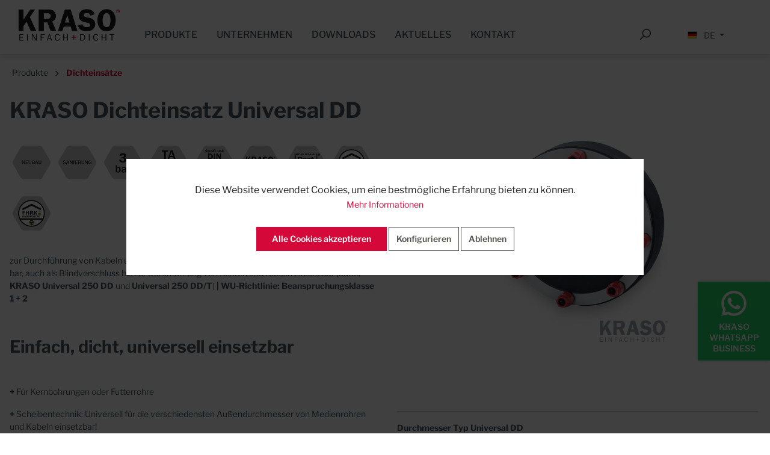

--- FILE ---
content_type: text/html; charset=UTF-8
request_url: https://www.kraso.de/kraso-dichteinsatz-universal-dd/KDIUNI200.135
body_size: 27094
content:

<!DOCTYPE html>

<html lang="de-DE"
      itemscope="itemscope"
      itemtype="https://schema.org/WebPage">

                            
    <head>
                                        <meta charset="utf-8">
            
            <script type="text/javascript">
            let gtmIsTrackingProductClicks = Boolean(),
                gtmContainerId = 'GTM-NDSG4PCG',
                hasSWConsentSupport = Boolean(Number(1));
            window.wbmScriptIsSet = false;
            window.dataLayer = window.dataLayer || [];
            window.dataLayer.push({"event":"user","id":null});
        </script>
        <script type="text/javascript">
            window.dataLayer.push({ ecommerce: null });
            window.dataLayer.push({"google_tag_params":{"ecomm_prodid":" KDIUNI200.135","ecomm_pagetype":"product"}});

            
            var onEventDataLayer = JSON.parse('{"event":"view_item","ecommerce":{"value":0.97,"items":[{"item_category":"L\u00f6sungen f\u00fcr Wei\u00dfe Wanne","price":0.97,"item_brand":"Kraso","item_id":" KDIUNI200.135","item_name":"KRASO Dichteinsatz Universal DD","item_variant":"200 DD;135"}],"currency":"EUR"}}');
                    </script>                <!-- WbmTagManagerAnalytics Head Snippet Start -->
        <script id="wbmTagManger" type="text/javascript">
            function getCookie(name) {
                var cookieMatch = document.cookie.match(name + '=(.*?)(;|$)');
                return cookieMatch && decodeURI(cookieMatch[1]);
            }

            var gtmCookieSet = getCookie('wbm-tagmanager-enabled');
            
            var googleTag = function(w,d,s,l,i){w[l]=w[l]||[];w[l].push({'gtm.start':new Date().getTime(),event:'gtm.js'});var f=d.getElementsByTagName(s)[0],j=d.createElement(s),dl=l!='dataLayer'?'&l='+l:'';j.async=true;j.src='https://www.googletagmanager.com/gtm.js?id='+i+dl+'';f.parentNode.insertBefore(j,f);};
            

            if (hasSWConsentSupport && gtmCookieSet === null) {
                window.wbmGoogleTagmanagerId = gtmContainerId;
                window.wbmScriptIsSet = false;
                window.googleTag = googleTag;
            } else {
                window.wbmScriptIsSet = true;
                googleTag(window, document, 'script', 'dataLayer', gtmContainerId);
                googleTag = null;
            }
        </script><!-- WbmTagManagerAnalytics Head Snippet End -->    
                            <meta name="viewport"
                      content="width=device-width, initial-scale=1, shrink-to-fit=no">
            
                                <meta name="author"
                      content=""/>
                <meta name="robots"
                      content="index,follow"/>
                <meta name="revisit-after"
                      content="15 days"/>
                <meta name="keywords"
                      content="Dichteinsatz, Ringraumdichtung, Dichtungseinsatz, Futterrohr, Kernbohrung, Kabel, Rohre, Druckwasserdicht"/>
                <meta name="description"
                      content="• MPA-geprüft: Schützt zuverlässig gegen drückendes Wasser bis 3 bar!
• Gas- und geruchsdicht – hochwertig im Sinne der TA-Luft!
• Radondichtigkeit IAF geprüft
• Ausgestattet mit dem Quality-Siegel des FHRK e. V."/>
            
    <link rel="alternate"
          type="application/rss+xml"
          title="Blog Feed"
          href="/blog.rss" />

                <meta property="og:type"
          content="product"/>
    <meta property="og:site_name"
          content="KRASO"/>
    <meta property="og:url"
          content="https://www.kraso.de/kraso-dichteinsatz-universal-dd/KDIUNI200.135"/>
    <meta property="og:title"
          content="KRASO Dichteinsatz Universal DD - Einfach, dicht, universell einsetzbar"/>

    <meta property="og:description"
          content="• MPA-geprüft: Schützt zuverlässig gegen drückendes Wasser bis 3 bar!
• Gas- und geruchsdicht – hochwertig im Sinne der TA-Luft!
• Radondichtigkeit IAF geprüft
• Ausgestattet mit dem Quality-Siegel des FHRK e. V."/>
    <meta property="og:image"
          content="https://www.kraso.de/media/c9/25/26/1634551646/kraso_dichteinsatz_universal_200_dd.jpg"/>

            <meta property="product:brand"
              content="Kraso"/>
    
                        <meta property="product:price:amount"
          content="0.97"/>
    <meta property="product:price:currency"
          content="EUR"/>
    <meta property="product:product_link"
          content="https://www.kraso.de/kraso-dichteinsatz-universal-dd/KDIUNI200.135"/>

    <meta name="twitter:card"
          content="product"/>
    <meta name="twitter:site"
          content="KRASO"/>
    <meta name="twitter:title"
          content="KRASO Dichteinsatz Universal DD - Einfach, dicht, universell einsetzbar"/>
    <meta name="twitter:description"
          content="• MPA-geprüft: Schützt zuverlässig gegen drückendes Wasser bis 3 bar!
• Gas- und geruchsdicht – hochwertig im Sinne der TA-Luft!
• Radondichtigkeit IAF geprüft
• Ausgestattet mit dem Quality-Siegel des FHRK e. V."/>
    <meta name="twitter:image"
          content="https://www.kraso.de/media/c9/25/26/1634551646/kraso_dichteinsatz_universal_200_dd.jpg"/>

                                <meta itemprop="copyrightHolder"
                      content="KRASO"/>
                <meta itemprop="copyrightYear"
                      content=""/>
                <meta itemprop="isFamilyFriendly"
                      content="false"/>
                <meta itemprop="image"
                      content="https://www.kraso.de/media/5f/09/20/1600769769/kraso-logo-web.png"/>
            
    
                                                
                    <link rel="shortcut icon"
                  href="https://www.kraso.de/media/e0/fc/52/1612350762/KRASO_Favicon_32x32px.jpg">
        
                                <link rel="apple-touch-icon"
                  sizes="180x180"
                  href="https://www.kraso.de/media/5f/09/20/1600769769/kraso-logo-web.png">
                    
            
    
    <link rel="canonical" href="https://www.kraso.de/kraso-dichteinsatz-universal-dd/KDIUNI200.135" />

                    <title itemprop="name">KRASO Dichteinsatz Universal DD - Einfach, dicht, universell einsetzbar</title>
        
                                                                            <link rel="stylesheet"
                      href="https://www.kraso.de/theme/c41ad3a07449a695473c53c91df3dac8/css/all.css?1767797608">
                                    

    
            <link rel="stylesheet" href="https://www.kraso.de/bundles/moorlfoundation/storefront/css/animate.css?1763541518">
    
    
            <style>
            :root {
                --moorl-advanced-search-width: 600px;
            }
        </style>
    
                        <script>
        window.features = {"V6_5_0_0":true,"v6.5.0.0":true,"V6_6_0_0":false,"v6.6.0.0":false};
    </script>
        
                                                    
                            
            
                
                                    <script>
                    window.useDefaultCookieConsent = true;
                </script>
                    
                                <script>
                window.activeNavigationId = '2a2f55be4ad14ea68144bd0a47f52d09';
                window.router = {
                    'frontend.cart.offcanvas': '/checkout/offcanvas',
                    'frontend.cookie.offcanvas': '/cookie/offcanvas',
                    'frontend.checkout.finish.page': '/checkout/finish',
                    'frontend.checkout.info': '/widgets/checkout/info',
                    'frontend.menu.offcanvas': '/widgets/menu/offcanvas',
                    'frontend.cms.page': '/widgets/cms',
                    'frontend.cms.navigation.page': '/widgets/cms/navigation',
                    'frontend.account.addressbook': '/widgets/account/address-book',
                    'frontend.country.country-data': '/country/country-state-data',
                    };
                window.salesChannelId = '8bb49151b38e48d4a907c745fdaf15f2';
            </script>
        
                                <script>
                
                window.breakpoints = {"xs":0,"sm":576,"md":768,"lg":992,"xl":1200};
            </script>
        
        
                        
                                                        <script type="text/javascript" src="https://www.kraso.de/theme/c41ad3a07449a695473c53c91df3dac8/js/all.js?1767797608" defer></script>
                                        </head>

    <body class="is-ctl-product is-act-index">

                                        <noscript>
                <iframe src="https://www.googletagmanager.com/ns.html?id=GTM-NDSG4PCG"
                        height="0" width="0" style="display:none;visibility:hidden"></iframe>
            </noscript>
                            <noscript class="noscript-main">
                
    <div role="alert"
         class="alert alert-info alert-has-icon">
                                                                        
                                                                                                                                                            <span class="icon icon-info">
                        <svg xmlns="http://www.w3.org/2000/svg" xmlns:xlink="http://www.w3.org/1999/xlink" width="24" height="24" viewBox="0 0 24 24"><defs><path d="M12 7c.5523 0 1 .4477 1 1s-.4477 1-1 1-1-.4477-1-1 .4477-1 1-1zm1 9c0 .5523-.4477 1-1 1s-1-.4477-1-1v-5c0-.5523.4477-1 1-1s1 .4477 1 1v5zm11-4c0 6.6274-5.3726 12-12 12S0 18.6274 0 12 5.3726 0 12 0s12 5.3726 12 12zM12 2C6.4772 2 2 6.4772 2 12s4.4772 10 10 10 10-4.4772 10-10S17.5228 2 12 2z" id="icons-default-info" /></defs><use xlink:href="#icons-default-info" fill="#758CA3" fill-rule="evenodd" /></svg>
        </span>
                                                        
                                    
                    <div class="alert-content-container">
                                                    
                                    <div class="alert-content">
                                                    Um unseren Shop in vollem Umfang nutzen zu können, empfehlen wir Ihnen Javascript in Ihrem Browser zu aktivieren.
                                            </div>
                
                                                                </div>
            </div>
            </noscript>
        

                
                <header class="header-main">
                	                    <div class="container">
                            
    
<!-- BUTTON -->
<button class="canvas-trigger btn btn-primary" type="button" data-toggle="canvas" data-target="#whatsapp" aria-expanded="false" aria-controls="bs-canvas-right">

    <svg xmlns="http://www.w3.org/2000/svg" x="0px" y="0px" width="70" height="70" viewBox="0 0 24 24"
         style="fill:#FFFFFF;">
        <path d="M 12.011719 2 C 6.5057187 2 2.0234844 6.478375 2.0214844 11.984375 C 2.0204844 13.744375 2.4814687 15.462563 3.3554688 16.976562 L 2 22 L 7.2324219 20.763672 C 8.6914219 21.559672 10.333859 21.977516 12.005859 21.978516 L 12.009766 21.978516 C 17.514766 21.978516 21.995047 17.499141 21.998047 11.994141 C 22.000047 9.3251406 20.962172 6.8157344 19.076172 4.9277344 C 17.190172 3.0407344 14.683719 2.001 12.011719 2 z M 12.009766 4 C 14.145766 4.001 16.153109 4.8337969 17.662109 6.3417969 C 19.171109 7.8517969 20.000047 9.8581875 19.998047 11.992188 C 19.996047 16.396187 16.413812 19.978516 12.007812 19.978516 C 10.674812 19.977516 9.3544062 19.642812 8.1914062 19.007812 L 7.5175781 18.640625 L 6.7734375 18.816406 L 4.8046875 19.28125 L 5.2851562 17.496094 L 5.5019531 16.695312 L 5.0878906 15.976562 C 4.3898906 14.768562 4.0204844 13.387375 4.0214844 11.984375 C 4.0234844 7.582375 7.6067656 4 12.009766 4 z M 8.4765625 7.375 C 8.3095625 7.375 8.0395469 7.4375 7.8105469 7.6875 C 7.5815469 7.9365 6.9355469 8.5395781 6.9355469 9.7675781 C 6.9355469 10.995578 7.8300781 12.182609 7.9550781 12.349609 C 8.0790781 12.515609 9.68175 15.115234 12.21875 16.115234 C 14.32675 16.946234 14.754891 16.782234 15.212891 16.740234 C 15.670891 16.699234 16.690438 16.137687 16.898438 15.554688 C 17.106437 14.971687 17.106922 14.470187 17.044922 14.367188 C 16.982922 14.263188 16.816406 14.201172 16.566406 14.076172 C 16.317406 13.951172 15.090328 13.348625 14.861328 13.265625 C 14.632328 13.182625 14.464828 13.140625 14.298828 13.390625 C 14.132828 13.640625 13.655766 14.201187 13.509766 14.367188 C 13.363766 14.534188 13.21875 14.556641 12.96875 14.431641 C 12.71875 14.305641 11.914938 14.041406 10.960938 13.191406 C 10.218937 12.530406 9.7182656 11.714844 9.5722656 11.464844 C 9.4272656 11.215844 9.5585938 11.079078 9.6835938 10.955078 C 9.7955938 10.843078 9.9316406 10.663578 10.056641 10.517578 C 10.180641 10.371578 10.223641 10.267562 10.306641 10.101562 C 10.389641 9.9355625 10.347156 9.7890625 10.285156 9.6640625 C 10.223156 9.5390625 9.737625 8.3065 9.515625 7.8125 C 9.328625 7.3975 9.131125 7.3878594 8.953125 7.3808594 C 8.808125 7.3748594 8.6425625 7.375 8.4765625 7.375 z"></path>
    </svg>

    <span>
        KRASO WHATSAPP BUSINESS
    </span>

</button>


<div id="whatsapp" class="bs-canvas bs-canvas-right position-fixed bg-white border-light border-left border-left-3 h-100">

    <header class="bs-canvas-header p-3 overflow-auto">
        <button type="button" class="bs-canvas-close float-left close" aria-label="Close" aria-expanded="false"><span aria-hidden="true" class="text-dark">&times;</span></button>

        <img src="https://www.kraso.de/media/5f/09/20/1600769769/kraso-logo-web.png"
             alt="Zur Startseite gehen"
             class="img-fluid aside-logo"/>

    </header>

    <div class="bs-canvas-content px-3 py-5">

        <h4 class="headline">Willkommen beim KRASO Profi Chat</h4>
        <p>Unsere Experten freuen sich auf Ihre Fragen.<br>Mo.-Do.: 07:00 bis 17:00 Uhr<br> und Fr.: 07:00 bis 15:30 Uhr</p>

        <div class="whatsapp-teaser">
            <span class="wa-logo">
               <svg xmlns="http://www.w3.org/2000/svg" x="0px" y="0px" width="90" height="90" viewBox="0 0 24 24"
                    style="fill:#FFFFFF;">
                <path d="M 12.011719 2 C 6.5057187 2 2.0234844 6.478375 2.0214844 11.984375 C 2.0204844 13.744375 2.4814687 15.462563 3.3554688 16.976562 L 2 22 L 7.2324219 20.763672 C 8.6914219 21.559672 10.333859 21.977516 12.005859 21.978516 L 12.009766 21.978516 C 17.514766 21.978516 21.995047 17.499141 21.998047 11.994141 C 22.000047 9.3251406 20.962172 6.8157344 19.076172 4.9277344 C 17.190172 3.0407344 14.683719 2.001 12.011719 2 z M 12.009766 4 C 14.145766 4.001 16.153109 4.8337969 17.662109 6.3417969 C 19.171109 7.8517969 20.000047 9.8581875 19.998047 11.992188 C 19.996047 16.396187 16.413812 19.978516 12.007812 19.978516 C 10.674812 19.977516 9.3544062 19.642812 8.1914062 19.007812 L 7.5175781 18.640625 L 6.7734375 18.816406 L 4.8046875 19.28125 L 5.2851562 17.496094 L 5.5019531 16.695312 L 5.0878906 15.976562 C 4.3898906 14.768562 4.0204844 13.387375 4.0214844 11.984375 C 4.0234844 7.582375 7.6067656 4 12.009766 4 z M 8.4765625 7.375 C 8.3095625 7.375 8.0395469 7.4375 7.8105469 7.6875 C 7.5815469 7.9365 6.9355469 8.5395781 6.9355469 9.7675781 C 6.9355469 10.995578 7.8300781 12.182609 7.9550781 12.349609 C 8.0790781 12.515609 9.68175 15.115234 12.21875 16.115234 C 14.32675 16.946234 14.754891 16.782234 15.212891 16.740234 C 15.670891 16.699234 16.690438 16.137687 16.898438 15.554688 C 17.106437 14.971687 17.106922 14.470187 17.044922 14.367188 C 16.982922 14.263188 16.816406 14.201172 16.566406 14.076172 C 16.317406 13.951172 15.090328 13.348625 14.861328 13.265625 C 14.632328 13.182625 14.464828 13.140625 14.298828 13.390625 C 14.132828 13.640625 13.655766 14.201187 13.509766 14.367188 C 13.363766 14.534188 13.21875 14.556641 12.96875 14.431641 C 12.71875 14.305641 11.914938 14.041406 10.960938 13.191406 C 10.218937 12.530406 9.7182656 11.714844 9.5722656 11.464844 C 9.4272656 11.215844 9.5585938 11.079078 9.6835938 10.955078 C 9.7955938 10.843078 9.9316406 10.663578 10.056641 10.517578 C 10.180641 10.371578 10.223641 10.267562 10.306641 10.101562 C 10.389641 9.9355625 10.347156 9.7890625 10.285156 9.6640625 C 10.223156 9.5390625 9.737625 8.3065 9.515625 7.8125 C 9.328625 7.3975 9.131125 7.3878594 8.953125 7.3808594 C 8.808125 7.3748594 8.6425625 7.375 8.4765625 7.375 z"></path>
            </svg>
            </span>
            <span class="headline">
                KRASO WHATSAPP BUSINESS
            </span>
            <br>
            <div class="d-none d-lg-block">Kontaktiere uns unter folgender Nummer:</div>
            <div class="d-block d-lg-none">Klicke auf die folgende Nummer, um uns zu kontaktieren:</div>
            <a target="_blank" href="https://wa.me/4928729535888">+49  2872 95 35 888</a>
        </div>

        <div class="qr-code">
            <img class="img-fluid" src="https://www.kraso.de/bundles/krasotheme/img/kraso-whatsapp.jpg?1767797609">
        </div>


    </div>
</div>

    	<div class="row justify-content-center align-items-end header-row">
					<div class="col-5 col-sm-4 col-lg-2 header-logo-col">
				    <div class="header-logo-main">
                    <a class="header-logo-main-link"
               href="/"
               title="Zur Startseite gehen">
                                    <picture class="header-logo-picture">
                                                                                
                                                                            
                                                                                    <img src="https://www.kraso.de/media/5f/09/20/1600769769/kraso-logo-web.png"
                                     alt="Zur Startseite gehen"
                                     class="img-fluid header-logo-main-img"/>
                                                                        </picture>
                            </a>
            </div>
			</div>
						
					<div class="col-12 header-actions-col" style="position:absolute; top: 15px;">
				<div class="row no-gutters">
											<div class="col d-sm-none">
							<div class="menu-button">
																	<button class="btn nav-main-toggle-btn header-actions-btn"
											type="button"
											data-offcanvas-menu="true"
											aria-label="Menü">
																					                                                                                                        <span class="icon icon-stack">
                        <svg xmlns="http://www.w3.org/2000/svg" xmlns:xlink="http://www.w3.org/1999/xlink" width="24" height="24" viewBox="0 0 24 24"><defs><path d="M3 13c-.5523 0-1-.4477-1-1s.4477-1 1-1h18c.5523 0 1 .4477 1 1s-.4477 1-1 1H3zm0-7c-.5523 0-1-.4477-1-1s.4477-1 1-1h18c.5523 0 1 .4477 1 1s-.4477 1-1 1H3zm0 14c-.5523 0-1-.4477-1-1s.4477-1 1-1h18c.5523 0 1 .4477 1 1s-.4477 1-1 1H3z" id="icons-default-stack" /></defs><use xlink:href="#icons-default-stack" fill="#758CA3" fill-rule="evenodd" /></svg>
        </span>
    																			</button>
															</div>
						</div>
					

				</div>
			</div>
		
						<div class="col-12 col-lg-10 header-nav">
									<div class="nav-main" style="display: inline-block; width: 100%;">
																				
    <div class="main-navigation"
         id="mainNavigation"
         data-flyout-menu="true">
                                            <nav class="nav main-navigation-menu"
                        itemscope="itemscope"
                        itemtype="http://schema.org/SiteNavigationElement">
                                                
                                                                                                                                                    
                                                                                                            <a class="nav-link main-navigation-link"
                                           href="https://www.kraso.de/produkte/"
                                           itemprop="url"
                                                                                            data-flyout-menu-trigger="b38fa39a54594d33965bb08fabaad568"
                                                                                       title="Produkte">
                                            <div class="main-navigation-link-text">
                                                <span itemprop="name">Produkte</span>
                                            </div>
                                        </a>
                                                                                                                                                                                                
                                                                                                            <a class="nav-link main-navigation-link"
                                           href="https://www.kraso.de/unternehmen/"
                                           itemprop="url"
                                                                                            data-flyout-menu-trigger="d60002ba9f264d08b8a24e53527b90af"
                                                                                       title="Unternehmen">
                                            <div class="main-navigation-link-text">
                                                <span itemprop="name">Unternehmen</span>
                                            </div>
                                        </a>
                                                                                                                                                                                                
                                                                                                            <a class="nav-link main-navigation-link"
                                           href="https://www.kraso.de/downloads/"
                                           itemprop="url"
                                                                                       title="Downloads">
                                            <div class="main-navigation-link-text">
                                                <span itemprop="name">Downloads</span>
                                            </div>
                                        </a>
                                                                                                                                                                                                
                                                                                                            <a class="nav-link main-navigation-link"
                                           href="https://www.kraso.de/aktuelles/"
                                           itemprop="url"
                                                                                            data-flyout-menu-trigger="aad1b4e38c5049ec85e161ebd9324dc0"
                                                                                       title="Aktuelles">
                                            <div class="main-navigation-link-text">
                                                <span itemprop="name">Aktuelles</span>
                                            </div>
                                        </a>
                                                                                                                                                                                                
                                                                                                            <a class="nav-link main-navigation-link"
                                           href="https://www.kraso.de/kontakt/"
                                           itemprop="url"
                                                                                            data-flyout-menu-trigger="db675eb341c04c73beda59b5e5e4f04e"
                                                                                       title="Kontakt">
                                            <div class="main-navigation-link-text">
                                                <span itemprop="name">Kontakt</span>
                                            </div>
                                        </a>
                                                                                                                                            </nav>
                        
                                                                                                                                                                                                                                                                                                                            
                                                <div class="navigation-flyouts">
                                                                                                                                                                <div class="navigation-flyout"
                                             data-flyout-menu-id="b38fa39a54594d33965bb08fabaad568">
                                            <div class="container">
                                                                                                                        <div class="row navigation-flyout-bar">
                            <div class="col">
                    <div class="navigation-flyout-category-link">
                                                                                    <a class="nav-link"
                                   href="https://www.kraso.de/produkte/"
                                   itemprop="url"
                                   title="Produkte">
                                                                            Zur Kategorie Produkte
                                                                                                                                                <span class="icon icon-arrow-right icon-primary">
                        <svg xmlns="http://www.w3.org/2000/svg" xmlns:xlink="http://www.w3.org/1999/xlink" width="16" height="16" viewBox="0 0 16 16"><defs><path id="icons-solid-arrow-right" d="M6.7071 6.2929c-.3905-.3905-1.0237-.3905-1.4142 0-.3905.3905-.3905 1.0237 0 1.4142l3 3c.3905.3905 1.0237.3905 1.4142 0l3-3c.3905-.3905.3905-1.0237 0-1.4142-.3905-.3905-1.0237-.3905-1.4142 0L9 8.5858l-2.2929-2.293z" /></defs><use transform="rotate(-90 9 8.5)" xlink:href="#icons-solid-arrow-right" fill="#758CA3" fill-rule="evenodd" /></svg>
        </span>
                                                                        </a>
                                                                        </div>
                </div>
            
                            <div class="col-auto">
                    <div class="navigation-flyout-close js-close-flyout-menu">
                                                                                                                                                                                            <span class="icon icon-x">
                        <svg xmlns="http://www.w3.org/2000/svg" xmlns:xlink="http://www.w3.org/1999/xlink" width="24" height="24" viewBox="0 0 24 24"><defs><path d="m10.5858 12-7.293-7.2929c-.3904-.3905-.3904-1.0237 0-1.4142.3906-.3905 1.0238-.3905 1.4143 0L12 10.5858l7.2929-7.293c.3905-.3904 1.0237-.3904 1.4142 0 .3905.3906.3905 1.0238 0 1.4143L13.4142 12l7.293 7.2929c.3904.3905.3904 1.0237 0 1.4142-.3906.3905-1.0238.3905-1.4143 0L12 13.4142l-7.2929 7.293c-.3905.3904-1.0237.3904-1.4142 0-.3905-.3906-.3905-1.0238 0-1.4143L10.5858 12z" id="icons-default-x" /></defs><use xlink:href="#icons-default-x" fill="#758CA3" fill-rule="evenodd" /></svg>
        </span>
                                                                            </div>
                </div>
                    </div>
    
            <div class="row navigation-flyout-content">
                            <div class="col">
                    <div class="navigation-flyout-categories">
                                                        
                    
    
    <div class="row navigation-flyout-categories is-level-0">
                                            
                            <div class="col-3 navigation-flyout-col">
                                                                        <a class="nav-item nav-link navigation-flyout-link is-level-0 active"
                               href="https://www.kraso.de/produkte/dichteinsaetze/"
                               itemprop="url"
                                                              title="Dichteinsätze">
                                <span itemprop="name">Dichteinsätze</span>
                            </a>
                                            
                                                                            
        
    
    <div class="navigation-flyout-categories is-level-1">
                                            
                            <div class="navigation-flyout-col">
                                                                        <a class="nav-item nav-link navigation-flyout-link is-level-1"
                               href="https://www.kraso.de/produkte/dichteinsaetze/loesungen-fuer-weisse-wanne/"
                               itemprop="url"
                                                              title="Lösungen für Weiße Wanne">
                                <span itemprop="name">Lösungen für Weiße Wanne</span>
                            </a>
                                            
                                                                            
        
    
    <div class="navigation-flyout-categories is-level-2">
            </div>
                                                            </div>
                                                        
                            <div class="navigation-flyout-col">
                                                                        <a class="nav-item nav-link navigation-flyout-link is-level-1"
                               href="https://www.kraso.de/produkte/dichteinsaetze/loesungen-fuer-schwarze-wanne/"
                               itemprop="url"
                                                              title="Lösungen für Schwarze Wanne">
                                <span itemprop="name">Lösungen für Schwarze Wanne</span>
                            </a>
                                            
                                                                            
        
    
    <div class="navigation-flyout-categories is-level-2">
            </div>
                                                            </div>
                                                        
                            <div class="navigation-flyout-col">
                                                                        <a class="nav-item nav-link navigation-flyout-link is-level-1"
                               href="https://www.kraso.de/produkte/dichteinsaetze/dichteinsatz-konfigurator/"
                               itemprop="url"
                                                              title="Dichteinsatz Konfigurator">
                                <span itemprop="name">Dichteinsatz Konfigurator</span>
                            </a>
                                            
                                                                            
        
    
    <div class="navigation-flyout-categories is-level-2">
            </div>
                                                            </div>
                        </div>
                                                            </div>
                                                        
                            <div class="col-3 navigation-flyout-col">
                                                                        <a class="nav-item nav-link navigation-flyout-link is-level-0"
                               href="https://www.kraso.de/produkte/hauseinfuehrungen/"
                               itemprop="url"
                                                              title="Hauseinführungen">
                                <span itemprop="name">Hauseinführungen</span>
                            </a>
                                            
                                                                            
        
    
    <div class="navigation-flyout-categories is-level-1">
                                            
                            <div class="navigation-flyout-col">
                                                                        <a class="nav-item nav-link navigation-flyout-link is-level-1"
                               href="https://www.kraso.de/produkte/hauseinfuehrungen/boden/"
                               itemprop="url"
                                                              title="Boden">
                                <span itemprop="name">Boden</span>
                            </a>
                                            
                                                                            
        
    
    <div class="navigation-flyout-categories is-level-2">
            </div>
                                                            </div>
                                                        
                            <div class="navigation-flyout-col">
                                                                        <a class="nav-item nav-link navigation-flyout-link is-level-1"
                               href="https://www.kraso.de/produkte/hauseinfuehrungen/wand/"
                               itemprop="url"
                                                              title="Wand">
                                <span itemprop="name">Wand</span>
                            </a>
                                            
                                                                            
        
    
    <div class="navigation-flyout-categories is-level-2">
            </div>
                                                            </div>
                                                        
                            <div class="navigation-flyout-col">
                                                                        <a class="nav-item nav-link navigation-flyout-link is-level-1"
                               href="https://www.kraso.de/produkte/hauseinfuehrungen/zubehoer/"
                               itemprop="url"
                                                              title="Zubehör">
                                <span itemprop="name">Zubehör</span>
                            </a>
                                            
                                                                            
        
    
    <div class="navigation-flyout-categories is-level-2">
            </div>
                                                            </div>
                        </div>
                                                            </div>
                                                        
                            <div class="col-3 navigation-flyout-col">
                                                                        <a class="nav-item nav-link navigation-flyout-link is-level-0"
                               href="https://www.kraso.de/produkte/hausausfuehrungen/"
                               itemprop="url"
                                                              title="Hausausführungen">
                                <span itemprop="name">Hausausführungen</span>
                            </a>
                                            
                                                                            
        
    
    <div class="navigation-flyout-categories is-level-1">
                                            
                            <div class="navigation-flyout-col">
                                                                        <a class="nav-item nav-link navigation-flyout-link is-level-1"
                               href="https://www.kraso.de/produkte/hausausfuehrungen/boden/"
                               itemprop="url"
                                                              title="Boden">
                                <span itemprop="name">Boden</span>
                            </a>
                                            
                                                                            
        
    
    <div class="navigation-flyout-categories is-level-2">
            </div>
                                                            </div>
                                                        
                            <div class="navigation-flyout-col">
                                                                        <a class="nav-item nav-link navigation-flyout-link is-level-1"
                               href="https://www.kraso.de/produkte/hausausfuehrungen/wand/"
                               itemprop="url"
                                                              title="Wand">
                                <span itemprop="name">Wand</span>
                            </a>
                                            
                                                                            
        
    
    <div class="navigation-flyout-categories is-level-2">
            </div>
                                                            </div>
                                                        
                            <div class="navigation-flyout-col">
                                                                        <a class="nav-item nav-link navigation-flyout-link is-level-1"
                               href="https://www.kraso.de/produkte/hausausfuehrungen/zubehoer/"
                               itemprop="url"
                                                              title="Zubehör">
                                <span itemprop="name">Zubehör</span>
                            </a>
                                            
                                                                            
        
    
    <div class="navigation-flyout-categories is-level-2">
            </div>
                                                            </div>
                        </div>
                                                            </div>
                                                        
                            <div class="col-3 navigation-flyout-col">
                                                                        <a class="nav-item nav-link navigation-flyout-link is-level-0"
                               href="https://www.kraso.de/produkte/kabeldurchfuehrungen/"
                               itemprop="url"
                                                              title="Kabeldurchführungen">
                                <span itemprop="name">Kabeldurchführungen</span>
                            </a>
                                            
                                                                            
        
    
    <div class="navigation-flyout-categories is-level-1">
                                            
                            <div class="navigation-flyout-col">
                                                                        <a class="nav-item nav-link navigation-flyout-link is-level-1"
                               href="https://www.kraso.de/produkte/kabeldurchfuehrungen/boden/"
                               itemprop="url"
                                                              title="Boden">
                                <span itemprop="name">Boden</span>
                            </a>
                                            
                                                                            
        
    
    <div class="navigation-flyout-categories is-level-2">
            </div>
                                                            </div>
                                                        
                            <div class="navigation-flyout-col">
                                                                        <a class="nav-item nav-link navigation-flyout-link is-level-1"
                               href="https://www.kraso.de/produkte/kabeldurchfuehrungen/wand/"
                               itemprop="url"
                                                              title="Wand">
                                <span itemprop="name">Wand</span>
                            </a>
                                            
                                                                            
        
    
    <div class="navigation-flyout-categories is-level-2">
            </div>
                                                            </div>
                                                        
                            <div class="navigation-flyout-col">
                                                                        <a class="nav-item nav-link navigation-flyout-link is-level-1"
                               href="https://www.kraso.de/produkte/kabeldurchfuehrungen/dach/"
                               itemprop="url"
                                                              title="Dach">
                                <span itemprop="name">Dach</span>
                            </a>
                                            
                                                                            
        
    
    <div class="navigation-flyout-categories is-level-2">
            </div>
                                                            </div>
                                                        
                            <div class="navigation-flyout-col">
                                                                        <a class="nav-item nav-link navigation-flyout-link is-level-1"
                               href="https://www.kraso.de/produkte/kabeldurchfuehrungen/zubehoer/"
                               itemprop="url"
                                                              title="Zubehör">
                                <span itemprop="name">Zubehör</span>
                            </a>
                                            
                                                                            
        
    
    <div class="navigation-flyout-categories is-level-2">
            </div>
                                                            </div>
                        </div>
                                                            </div>
                                                        
                            <div class="col-3 navigation-flyout-col">
                                                                        <a class="nav-item nav-link navigation-flyout-link is-level-0"
                               href="https://www.kraso.de/produkte/rohrdurchfuehrungen/"
                               itemprop="url"
                                                              title="Rohrdurchführungen">
                                <span itemprop="name">Rohrdurchführungen</span>
                            </a>
                                            
                                                                            
        
    
    <div class="navigation-flyout-categories is-level-1">
                                            
                            <div class="navigation-flyout-col">
                                                                        <a class="nav-item nav-link navigation-flyout-link is-level-1"
                               href="https://www.kraso.de/produkte/rohrdurchfuehrungen/boden-und-wanddurchfuehrungen/"
                               itemprop="url"
                                                              title="Boden- und Wanddurchführungen">
                                <span itemprop="name">Boden- und Wanddurchführungen</span>
                            </a>
                                            
                                                                            
        
    
    <div class="navigation-flyout-categories is-level-2">
            </div>
                                                            </div>
                                                        
                            <div class="navigation-flyout-col">
                                                                        <a class="nav-item nav-link navigation-flyout-link is-level-1"
                               href="https://www.kraso.de/produkte/rohrdurchfuehrungen/ablaeufe/"
                               itemprop="url"
                                                              title="Abläufe">
                                <span itemprop="name">Abläufe</span>
                            </a>
                                            
                                                                            
        
    
    <div class="navigation-flyout-categories is-level-2">
            </div>
                                                            </div>
                                                        
                            <div class="navigation-flyout-col">
                                                                        <a class="nav-item nav-link navigation-flyout-link is-level-1"
                               href="https://www.kraso.de/produkte/rohrdurchfuehrungen/futterrohre/"
                               itemprop="url"
                                                              title="Futterrohre">
                                <span itemprop="name">Futterrohre</span>
                            </a>
                                            
                                                                            
        
    
    <div class="navigation-flyout-categories is-level-2">
            </div>
                                                            </div>
                                                        
                            <div class="navigation-flyout-col">
                                                                        <a class="nav-item nav-link navigation-flyout-link is-level-1"
                               href="https://www.kraso.de/produkte/rohrdurchfuehrungen/mauerkragen/"
                               itemprop="url"
                                                              title="Mauerkragen">
                                <span itemprop="name">Mauerkragen</span>
                            </a>
                                            
                                                                            
        
    
    <div class="navigation-flyout-categories is-level-2">
            </div>
                                                            </div>
                        </div>
                                                            </div>
                                                        
                            <div class="col-3 navigation-flyout-col">
                                                                        <a class="nav-item nav-link navigation-flyout-link is-level-0"
                               href="https://www.kraso.de/produkte/fbv-loesungen/"
                               itemprop="url"
                                                              title="FBV-Lösungen">
                                <span itemprop="name">FBV-Lösungen</span>
                            </a>
                                            
                                                                            
        
    
    <div class="navigation-flyout-categories is-level-1">
                                            
                            <div class="navigation-flyout-col">
                                                                        <a class="nav-item nav-link navigation-flyout-link is-level-1"
                               href="https://www.kraso.de/produkte/fbv-loesungen/boden/"
                               itemprop="url"
                                                              title="Boden">
                                <span itemprop="name">Boden</span>
                            </a>
                                            
                                                                            
        
    
    <div class="navigation-flyout-categories is-level-2">
            </div>
                                                            </div>
                                                        
                            <div class="navigation-flyout-col">
                                                                        <a class="nav-item nav-link navigation-flyout-link is-level-1"
                               href="https://www.kraso.de/produkte/fbv-loesungen/wand/"
                               itemprop="url"
                                                              title="Wand">
                                <span itemprop="name">Wand</span>
                            </a>
                                            
                                                                            
        
    
    <div class="navigation-flyout-categories is-level-2">
            </div>
                                                            </div>
                                                        
                            <div class="navigation-flyout-col">
                                                                        <a class="nav-item nav-link navigation-flyout-link is-level-1"
                               href="https://www.kraso.de/produkte/fbv-loesungen/beton/"
                               itemprop="url"
                                                              title="Beton">
                                <span itemprop="name">Beton</span>
                            </a>
                                            
                                                                            
        
    
    <div class="navigation-flyout-categories is-level-2">
            </div>
                                                            </div>
                        </div>
                                                            </div>
                                                        
                            <div class="col-3 navigation-flyout-col">
                                                                        <a class="nav-item nav-link navigation-flyout-link is-level-0"
                               href="https://www.kraso.de/produkte/pumpensuempfe/"
                               itemprop="url"
                                                              title="Pumpensümpfe">
                                <span itemprop="name">Pumpensümpfe</span>
                            </a>
                                            
                                                                            
        
    
    <div class="navigation-flyout-categories is-level-1">
                                            
                            <div class="navigation-flyout-col">
                                                                        <a class="nav-item nav-link navigation-flyout-link is-level-1"
                               href="https://www.kraso.de/produkte/pumpensuempfe/beton/"
                               itemprop="url"
                                                              title="Beton">
                                <span itemprop="name">Beton</span>
                            </a>
                                            
                                                                            
        
    
    <div class="navigation-flyout-categories is-level-2">
            </div>
                                                            </div>
                                                        
                            <div class="navigation-flyout-col">
                                                                        <a class="nav-item nav-link navigation-flyout-link is-level-1"
                               href="https://www.kraso.de/produkte/pumpensuempfe/kunststoff/"
                               itemprop="url"
                                                              title="Kunststoff">
                                <span itemprop="name">Kunststoff</span>
                            </a>
                                            
                                                                            
        
    
    <div class="navigation-flyout-categories is-level-2">
            </div>
                                                            </div>
                                                        
                            <div class="navigation-flyout-col">
                                                                        <a class="nav-item nav-link navigation-flyout-link is-level-1"
                               href="https://www.kraso.de/produkte/pumpensuempfe/abdeckungen/"
                               itemprop="url"
                                                              title="Abdeckungen">
                                <span itemprop="name">Abdeckungen</span>
                            </a>
                                            
                                                                            
        
    
    <div class="navigation-flyout-categories is-level-2">
            </div>
                                                            </div>
                        </div>
                                                            </div>
                                                        
                            <div class="col-3 navigation-flyout-col">
                                                                        <a class="nav-item nav-link navigation-flyout-link is-level-0"
                               href="https://www.kraso.de/produkte/krasoflex-fugenabdichtungen/"
                               itemprop="url"
                                                              title="KRASOflex Fugenabdichtungen">
                                <span itemprop="name">KRASOflex Fugenabdichtungen</span>
                            </a>
                                            
                                                                            
        
    
    <div class="navigation-flyout-categories is-level-1">
                                            
                            <div class="navigation-flyout-col">
                                                                        <a class="nav-item nav-link navigation-flyout-link is-level-1"
                               href="https://www.kraso.de/produkte/krasoflex-fugenabdichtungen/arbeitsfugenbaender/"
                               itemprop="url"
                                                              title="Arbeitsfugenbänder">
                                <span itemprop="name">Arbeitsfugenbänder</span>
                            </a>
                                            
                                                                            
        
    
    <div class="navigation-flyout-categories is-level-2">
            </div>
                                                            </div>
                                                        
                            <div class="navigation-flyout-col">
                                                                        <a class="nav-item nav-link navigation-flyout-link is-level-1"
                               href="https://www.kraso.de/produkte/krasoflex-fugenabdichtungen/dehnungsfugenbaender/"
                               itemprop="url"
                                                              title="Dehnungsfugenbänder">
                                <span itemprop="name">Dehnungsfugenbänder</span>
                            </a>
                                            
                                                                            
        
    
    <div class="navigation-flyout-categories is-level-2">
            </div>
                                                            </div>
                                                        
                            <div class="navigation-flyout-col">
                                                                        <a class="nav-item nav-link navigation-flyout-link is-level-1"
                               href="https://www.kraso.de/produkte/krasoflex-fugenabdichtungen/sternrohre/"
                               itemprop="url"
                                                              title="Sternrohre">
                                <span itemprop="name">Sternrohre</span>
                            </a>
                                            
                                                                            
        
    
    <div class="navigation-flyout-categories is-level-2">
            </div>
                                                            </div>
                                                        
                            <div class="navigation-flyout-col">
                                                                        <a class="nav-item nav-link navigation-flyout-link is-level-1"
                               href="https://www.kraso.de/produkte/krasoflex-fugenabdichtungen/fugenblech-zvb/"
                               itemprop="url"
                                                              title="Fugenblech ZVB">
                                <span itemprop="name">Fugenblech ZVB</span>
                            </a>
                                            
                                                                            
        
    
    <div class="navigation-flyout-categories is-level-2">
            </div>
                                                            </div>
                                                        
                            <div class="navigation-flyout-col">
                                                                        <a class="nav-item nav-link navigation-flyout-link is-level-1"
                               href="https://www.kraso.de/produkte/krasoflex-fugenabdichtungen/formstuecke/"
                               itemprop="url"
                                                              title="Formstücke">
                                <span itemprop="name">Formstücke</span>
                            </a>
                                            
                                                                            
        
    
    <div class="navigation-flyout-categories is-level-2">
            </div>
                                                            </div>
                                                        
                            <div class="navigation-flyout-col">
                                                                        <a class="nav-item nav-link navigation-flyout-link is-level-1"
                               href="https://www.kraso.de/produkte/krasoflex-fugenabdichtungen/klemmkonstruktionen/"
                               itemprop="url"
                                                              title="Klemmkonstruktionen">
                                <span itemprop="name">Klemmkonstruktionen</span>
                            </a>
                                            
                                                                            
        
    
    <div class="navigation-flyout-categories is-level-2">
            </div>
                                                            </div>
                                                        
                            <div class="navigation-flyout-col">
                                                                        <a class="nav-item nav-link navigation-flyout-link is-level-1"
                               href="https://www.kraso.de/produkte/krasoflex-fugenabdichtungen/quellfugenbaender/"
                               itemprop="url"
                                                              title="Quellfugenbänder">
                                <span itemprop="name">Quellfugenbänder</span>
                            </a>
                                            
                                                                            
        
    
    <div class="navigation-flyout-categories is-level-2">
            </div>
                                                            </div>
                                                        
                            <div class="navigation-flyout-col">
                                                                        <a class="nav-item nav-link navigation-flyout-link is-level-1"
                               href="https://www.kraso.de/produkte/krasoflex-fugenabdichtungen/zubehoer/"
                               itemprop="url"
                                                              title="Zubehör">
                                <span itemprop="name">Zubehör</span>
                            </a>
                                            
                                                                            
        
    
    <div class="navigation-flyout-categories is-level-2">
            </div>
                                                            </div>
                        </div>
                                                            </div>
                                                        
                            <div class="col-3 navigation-flyout-col">
                                                                        <a class="nav-item nav-link navigation-flyout-link is-level-0"
                               href="https://www.kraso.de/produkte/sonderanfertigungen/"
                               itemprop="url"
                                                              title="Sonderanfertigungen">
                                <span itemprop="name">Sonderanfertigungen</span>
                            </a>
                                            
                                                                            
        
    
    <div class="navigation-flyout-categories is-level-1">
                                            
                            <div class="navigation-flyout-col">
                                                                        <a class="nav-item nav-link navigation-flyout-link is-level-1"
                               href="https://www.kraso.de/produkte/sonderanfertigungen/edelstahl/"
                               itemprop="url"
                                                              title="Edelstahl">
                                <span itemprop="name">Edelstahl</span>
                            </a>
                                            
                                                                            
        
    
    <div class="navigation-flyout-categories is-level-2">
            </div>
                                                            </div>
                                                        
                            <div class="navigation-flyout-col">
                                                                        <a class="nav-item nav-link navigation-flyout-link is-level-1"
                               href="https://www.kraso.de/produkte/sonderanfertigungen/kunststoff/"
                               itemprop="url"
                                                              title="Kunststoff">
                                <span itemprop="name">Kunststoff</span>
                            </a>
                                            
                                                                            
        
    
    <div class="navigation-flyout-categories is-level-2">
            </div>
                                                            </div>
                                                        
                            <div class="navigation-flyout-col">
                                                                        <a class="nav-item nav-link navigation-flyout-link is-level-1"
                               href="https://www.kraso.de/produkte/sonderanfertigungen/beton/"
                               itemprop="url"
                                                              title="Beton">
                                <span itemprop="name">Beton</span>
                            </a>
                                            
                                                                            
        
    
    <div class="navigation-flyout-categories is-level-2">
            </div>
                                                            </div>
                        </div>
                                                            </div>
                        </div>
                                            </div>
                </div>
            
                                                </div>
                                                                                                </div>
                                        </div>
                                                                                                                                                                                                            <div class="navigation-flyout"
                                             data-flyout-menu-id="d60002ba9f264d08b8a24e53527b90af">
                                            <div class="container">
                                                                                                                        <div class="row navigation-flyout-bar">
                            <div class="col">
                    <div class="navigation-flyout-category-link">
                                                                                    <a class="nav-link"
                                   href="https://www.kraso.de/unternehmen/"
                                   itemprop="url"
                                   title="Unternehmen">
                                                                            Zur Kategorie Unternehmen
                                                                                                                                                <span class="icon icon-arrow-right icon-primary">
                        <svg xmlns="http://www.w3.org/2000/svg" xmlns:xlink="http://www.w3.org/1999/xlink" width="16" height="16" viewBox="0 0 16 16"><use transform="rotate(-90 9 8.5)" xlink:href="#icons-solid-arrow-right" fill="#758CA3" fill-rule="evenodd" /></svg>
        </span>
                                                                        </a>
                                                                        </div>
                </div>
            
                            <div class="col-auto">
                    <div class="navigation-flyout-close js-close-flyout-menu">
                                                                                                                                                                                            <span class="icon icon-x">
                        <svg xmlns="http://www.w3.org/2000/svg" xmlns:xlink="http://www.w3.org/1999/xlink" width="24" height="24" viewBox="0 0 24 24"><use xlink:href="#icons-default-x" fill="#758CA3" fill-rule="evenodd" /></svg>
        </span>
                                                                            </div>
                </div>
                    </div>
    
            <div class="row navigation-flyout-content">
                            <div class="col">
                    <div class="navigation-flyout-categories">
                                                        
                    
    
    <div class="row navigation-flyout-categories is-level-0">
                                            
                            <div class="col-3 navigation-flyout-col">
                                                                        <a class="nav-item nav-link navigation-flyout-link is-level-0"
                               href="https://www.kraso.de/unternehmen/ansprechpartner/"
                               itemprop="url"
                                                              title="Ansprechpartner">
                                <span itemprop="name">Ansprechpartner</span>
                            </a>
                                            
                                                                            
        
    
    <div class="navigation-flyout-categories is-level-1">
                                            
                            <div class="navigation-flyout-col">
                                                                        <a class="nav-item nav-link navigation-flyout-link is-level-1"
                               href="https://www.kraso.de/unternehmen/ansprechpartner/"
                               itemprop="url"
                                                              title="Innendienst">
                                <span itemprop="name">Innendienst</span>
                            </a>
                                            
                                                                            
        
    
    <div class="navigation-flyout-categories is-level-2">
            </div>
                                                            </div>
                                                        
                            <div class="navigation-flyout-col">
                                                                        <a class="nav-item nav-link navigation-flyout-link is-level-1"
                               href="https://www.kraso.de/unternehmen/ansprechpartner/aussendienst/"
                               itemprop="url"
                                                              title="Außendienst">
                                <span itemprop="name">Außendienst</span>
                            </a>
                                            
                                                                            
        
    
    <div class="navigation-flyout-categories is-level-2">
            </div>
                                                            </div>
                        </div>
                                                            </div>
                                                        
                            <div class="col-3 navigation-flyout-col">
                                                                        <a class="nav-item nav-link navigation-flyout-link is-level-0"
                               href="https://www.kraso.de/unternehmen/historie/"
                               itemprop="url"
                                                              title="Historie">
                                <span itemprop="name">Historie</span>
                            </a>
                                            
                                                                            
        
    
    <div class="navigation-flyout-categories is-level-1">
            </div>
                                                            </div>
                                                        
                            <div class="col-3 navigation-flyout-col">
                                                                        <a class="nav-item nav-link navigation-flyout-link is-level-0"
                               href="https://www.kraso.de/unternehmen/mediathek/"
                               itemprop="url"
                                                              title="Mediathek">
                                <span itemprop="name">Mediathek</span>
                            </a>
                                            
                                                                            
        
    
    <div class="navigation-flyout-categories is-level-1">
            </div>
                                                            </div>
                                                        
                            <div class="col-3 navigation-flyout-col">
                                                                        <a class="nav-item nav-link navigation-flyout-link is-level-0"
                               href="https://www.kraso.de/unternehmen/faq-haeufige-fragen/"
                               itemprop="url"
                                                              title="FAQ (Häufige Fragen)">
                                <span itemprop="name">FAQ (Häufige Fragen)</span>
                            </a>
                                            
                                                                            
        
    
    <div class="navigation-flyout-categories is-level-1">
            </div>
                                                            </div>
                                                        
                            <div class="col-3 navigation-flyout-col">
                                                                        <a class="nav-item nav-link navigation-flyout-link is-level-0"
                               href="https://www.kraso.de/unternehmen/nachhaltigkeit/"
                               itemprop="url"
                                                              title="Nachhaltigkeit">
                                <span itemprop="name">Nachhaltigkeit</span>
                            </a>
                                            
                                                                            
        
    
    <div class="navigation-flyout-categories is-level-1">
                                            
                            <div class="navigation-flyout-col">
                                                                        <a class="nav-item nav-link navigation-flyout-link is-level-1"
                               href="https://www.kraso.de/unternehmen/nachhaltigkeit/shi-produktpass/"
                               itemprop="url"
                                                              title="SHI-Produktpass">
                                <span itemprop="name">SHI-Produktpass</span>
                            </a>
                                            
                                                                            
        
    
    <div class="navigation-flyout-categories is-level-2">
            </div>
                                                            </div>
                                                        
                            <div class="navigation-flyout-col">
                                                                        <a class="nav-item nav-link navigation-flyout-link is-level-1"
                               href="https://www.kraso.de/unternehmen/nachhaltigkeit/entsorgung/"
                               itemprop="url"
                                                              title="Entsorgung">
                                <span itemprop="name">Entsorgung</span>
                            </a>
                                            
                                                                            
        
    
    <div class="navigation-flyout-categories is-level-2">
            </div>
                                                            </div>
                        </div>
                                                            </div>
                                                        
                            <div class="col-3 navigation-flyout-col">
                                                                        <a class="nav-item nav-link navigation-flyout-link is-level-0"
                               href="https://www.kraso.de/unternehmen/zertifizierungen/"
                               itemprop="url"
                                                              title="Zertifizierungen">
                                <span itemprop="name">Zertifizierungen</span>
                            </a>
                                            
                                                                            
        
    
    <div class="navigation-flyout-categories is-level-1">
            </div>
                                                            </div>
                                                        
                            <div class="col-3 navigation-flyout-col">
                                                                        <a class="nav-item nav-link navigation-flyout-link is-level-0"
                               href="https://www.kraso.de/unternehmen/wer-wir-sind/"
                               itemprop="url"
                                                              title="Wer wir sind">
                                <span itemprop="name">Wer wir sind</span>
                            </a>
                                            
                                                                            
        
    
    <div class="navigation-flyout-categories is-level-1">
            </div>
                                                            </div>
                                                        
                            <div class="col-3 navigation-flyout-col">
                                                                        <a class="nav-item nav-link navigation-flyout-link is-level-0"
                               href="https://www.kraso.de/unternehmen/stellenangebote/"
                               itemprop="url"
                                                              title="Stellenangebote">
                                <span itemprop="name">Stellenangebote</span>
                            </a>
                                            
                                                                            
        
    
    <div class="navigation-flyout-categories is-level-1">
            </div>
                                                            </div>
                                                        
                            <div class="col-3 navigation-flyout-col">
                                                                        <a class="nav-item nav-link navigation-flyout-link is-level-0"
                               href="https://www.kraso.de/unternehmen/referenzen/"
                               itemprop="url"
                                                              title="Referenzen">
                                <span itemprop="name">Referenzen</span>
                            </a>
                                            
                                                                            
        
    
    <div class="navigation-flyout-categories is-level-1">
            </div>
                                                            </div>
                        </div>
                                            </div>
                </div>
            
                                                </div>
                                                                                                </div>
                                        </div>
                                                                                                                                                                                                                                                                        <div class="navigation-flyout"
                                             data-flyout-menu-id="aad1b4e38c5049ec85e161ebd9324dc0">
                                            <div class="container">
                                                                                                                        <div class="row navigation-flyout-bar">
                            <div class="col">
                    <div class="navigation-flyout-category-link">
                                                                                    <a class="nav-link"
                                   href="https://www.kraso.de/aktuelles/"
                                   itemprop="url"
                                   title="Aktuelles">
                                                                            Zur Kategorie Aktuelles
                                                                                                                                                <span class="icon icon-arrow-right icon-primary">
                        <svg xmlns="http://www.w3.org/2000/svg" xmlns:xlink="http://www.w3.org/1999/xlink" width="16" height="16" viewBox="0 0 16 16"><use transform="rotate(-90 9 8.5)" xlink:href="#icons-solid-arrow-right" fill="#758CA3" fill-rule="evenodd" /></svg>
        </span>
                                                                        </a>
                                                                        </div>
                </div>
            
                            <div class="col-auto">
                    <div class="navigation-flyout-close js-close-flyout-menu">
                                                                                                                                                                                            <span class="icon icon-x">
                        <svg xmlns="http://www.w3.org/2000/svg" xmlns:xlink="http://www.w3.org/1999/xlink" width="24" height="24" viewBox="0 0 24 24"><use xlink:href="#icons-default-x" fill="#758CA3" fill-rule="evenodd" /></svg>
        </span>
                                                                            </div>
                </div>
                    </div>
    
            <div class="row navigation-flyout-content">
                            <div class="col">
                    <div class="navigation-flyout-categories">
                                                        
                    
    
    <div class="row navigation-flyout-categories is-level-0">
                                            
                            <div class="col-3 navigation-flyout-col">
                                                                        <a class="nav-item nav-link navigation-flyout-link is-level-0"
                               href="https://www.kraso.de/aktuelles/termine/"
                               itemprop="url"
                                                              title="Termine">
                                <span itemprop="name">Termine</span>
                            </a>
                                            
                                                                            
        
    
    <div class="navigation-flyout-categories is-level-1">
            </div>
                                                            </div>
                                                        
                            <div class="col-3 navigation-flyout-col">
                                                                        <a class="nav-item nav-link navigation-flyout-link is-level-0"
                               href="https://www.kraso.de/aktuelles/kraso-neuigkeiten/"
                               itemprop="url"
                                                              title="KRASO Neuigkeiten">
                                <span itemprop="name">KRASO Neuigkeiten</span>
                            </a>
                                            
                                                                            
        
    
    <div class="navigation-flyout-categories is-level-1">
            </div>
                                                            </div>
                        </div>
                                            </div>
                </div>
            
                                                </div>
                                                                                                </div>
                                        </div>
                                                                                                                                                                                                            <div class="navigation-flyout"
                                             data-flyout-menu-id="db675eb341c04c73beda59b5e5e4f04e">
                                            <div class="container">
                                                                                                                        <div class="row navigation-flyout-bar">
                            <div class="col">
                    <div class="navigation-flyout-category-link">
                                                                                    <a class="nav-link"
                                   href="https://www.kraso.de/kontakt/"
                                   itemprop="url"
                                   title="Kontakt">
                                                                            Zur Kategorie Kontakt
                                                                                                                                                <span class="icon icon-arrow-right icon-primary">
                        <svg xmlns="http://www.w3.org/2000/svg" xmlns:xlink="http://www.w3.org/1999/xlink" width="16" height="16" viewBox="0 0 16 16"><use transform="rotate(-90 9 8.5)" xlink:href="#icons-solid-arrow-right" fill="#758CA3" fill-rule="evenodd" /></svg>
        </span>
                                                                        </a>
                                                                        </div>
                </div>
            
                            <div class="col-auto">
                    <div class="navigation-flyout-close js-close-flyout-menu">
                                                                                                                                                                                            <span class="icon icon-x">
                        <svg xmlns="http://www.w3.org/2000/svg" xmlns:xlink="http://www.w3.org/1999/xlink" width="24" height="24" viewBox="0 0 24 24"><use xlink:href="#icons-default-x" fill="#758CA3" fill-rule="evenodd" /></svg>
        </span>
                                                                            </div>
                </div>
                    </div>
    
            <div class="row navigation-flyout-content">
                            <div class="col">
                    <div class="navigation-flyout-categories">
                                                        
                    
    
    <div class="row navigation-flyout-categories is-level-0">
                                            
                            <div class="col-3 navigation-flyout-col">
                                                                        <a class="nav-item nav-link navigation-flyout-link is-level-0"
                               href="https://www.kraso.de/unternehmen/ansprechpartner/"
                               itemprop="url"
                                                              title="Ansprechpartner">
                                <span itemprop="name">Ansprechpartner</span>
                            </a>
                                            
                                                                            
        
    
    <div class="navigation-flyout-categories is-level-1">
                                            
                            <div class="navigation-flyout-col">
                                                                        <a class="nav-item nav-link navigation-flyout-link is-level-1"
                               href="https://www.kraso.de/unternehmen/ansprechpartner/"
                               itemprop="url"
                                                              title="Innendienst">
                                <span itemprop="name">Innendienst</span>
                            </a>
                                            
                                                                            
        
    
    <div class="navigation-flyout-categories is-level-2">
            </div>
                                                            </div>
                                                        
                            <div class="navigation-flyout-col">
                                                                        <a class="nav-item nav-link navigation-flyout-link is-level-1"
                               href="https://www.kraso.de/unternehmen/ansprechpartner/aussendienst/"
                               itemprop="url"
                                                              title="Außendienst">
                                <span itemprop="name">Außendienst</span>
                            </a>
                                            
                                                                            
        
    
    <div class="navigation-flyout-categories is-level-2">
            </div>
                                                            </div>
                        </div>
                                                            </div>
                        </div>
                                            </div>
                </div>
            
                                                </div>
                                                                                                </div>
                                        </div>
                                                                                                                                            </div>
                                        </div>
														<div class="search-toggle" style="position: relative; float: right;">
										<button class="btn header-actions-btn search-toggle-btn js-search-toggle-btn collapsed"
												type="button"
												data-bs-toggle="collapse"
												data-bs-target="#searchCollapse"
												aria-expanded="false"
												aria-controls="searchCollapse"
												aria-label="Suchen">
											                                                                                                        <span class="icon icon-search">
                        <svg xmlns="http://www.w3.org/2000/svg" xmlns:xlink="http://www.w3.org/1999/xlink" width="24" height="24" viewBox="0 0 24 24"><defs><path d="M10.0944 16.3199 4.707 21.707c-.3905.3905-1.0237.3905-1.4142 0-.3905-.3905-.3905-1.0237 0-1.4142L8.68 14.9056C7.6271 13.551 7 11.8487 7 10c0-4.4183 3.5817-8 8-8s8 3.5817 8 8-3.5817 8-8 8c-1.8487 0-3.551-.627-4.9056-1.6801zM15 16c3.3137 0 6-2.6863 6-6s-2.6863-6-6-6-6 2.6863-6 6 2.6863 6 6 6z" id="icons-default-search" /></defs><use xlink:href="#icons-default-search" fill="#758CA3" fill-rule="evenodd" /></svg>
        </span>
    										</button>
									</div>
						
													                
            <div class="top-bar-nav-item top-bar-language" style="position: relative;float:right;">
                            <form method="post"
                      action="/checkout/language"
                      class="language-form"
                      data-form-auto-submit="true">

                                                                                            
                        <div class="languages-menu dropdown">
                            <button class="btn dropdown-toggle top-bar-nav-btn"
                                    type="button"
                                    id="languagesDropdown-top-bar"
                                    data-bs-toggle="dropdown"
                                    aria-haspopup="true"
                                    aria-expanded="false">
                                <div class="top-bar-list-icon language-flag country-de language-de"></div>
                                                                <span class="top-bar-nav-text">DE</span>
                            </button>
                                                            <div class="top-bar-list dropdown-menu dropdown-menu-right"
                                    aria-labelledby="languagesDropdown-top-bar">
                                                                            <div class="top-bar-list-item dropdown-item item-checked"
                                             title="">

                                                                                                                                                                                            
                                                <label class="top-bar-list-label"
                                                       for="top-bar-2fbb5fe2e29a4d70aa5854ce7ce3e20b">
                                                    <input id="top-bar-2fbb5fe2e29a4d70aa5854ce7ce3e20b"
                                                           class="top-bar-list-radio"
                                                           value="2fbb5fe2e29a4d70aa5854ce7ce3e20b"
                                                           name="languageId"
                                                           type="radio"
                                                         checked>
                                                    <div class="top-bar-list-icon language-flag country-de language-de"></div>
                                                    DE
                                                </label>
                                                                                    </div>
                                                                            <div class="top-bar-list-item dropdown-item"
                                             title="">

                                                                                                                                                                                            
                                                <label class="top-bar-list-label"
                                                       for="top-bar-abca5ded6fc645e0ad16711fc3f79d09">
                                                    <input id="top-bar-abca5ded6fc645e0ad16711fc3f79d09"
                                                           class="top-bar-list-radio"
                                                           value="abca5ded6fc645e0ad16711fc3f79d09"
                                                           name="languageId"
                                                           type="radio"
                                                        >
                                                    <div class="top-bar-list-icon language-flag country-gb language-en"></div>
                                                    EN
                                                </label>
                                                                                    </div>
                                                                            <div class="top-bar-list-item dropdown-item"
                                             title="">

                                                                                                                                                                                            
                                                <label class="top-bar-list-label"
                                                       for="top-bar-055bb33a96a2452bafbb89007753977d">
                                                    <input id="top-bar-055bb33a96a2452bafbb89007753977d"
                                                           class="top-bar-list-radio"
                                                           value="055bb33a96a2452bafbb89007753977d"
                                                           name="languageId"
                                                           type="radio"
                                                        >
                                                    <div class="top-bar-list-icon language-flag country-fr language-fr"></div>
                                                    FR
                                                </label>
                                                                                    </div>
                                                                            <div class="top-bar-list-item dropdown-item"
                                             title="">

                                                                                                                                                                                            
                                                <label class="top-bar-list-label"
                                                       for="top-bar-9e716b35e217442fa938bda2a0a7728e">
                                                    <input id="top-bar-9e716b35e217442fa938bda2a0a7728e"
                                                           class="top-bar-list-radio"
                                                           value="9e716b35e217442fa938bda2a0a7728e"
                                                           name="languageId"
                                                           type="radio"
                                                        >
                                                    <div class="top-bar-list-icon language-flag country-nl language-nl"></div>
                                                    NL
                                                </label>
                                                                                    </div>
                                                                    </div>
                                                    </div>

                        <input name="redirectTo" type="hidden" value="frontend.detail.page"/>

                                                    <input name="redirectParameters[_httpCache]" type="hidden" value="1">
                                                    <input name="redirectParameters[productId]" type="hidden" value="7b0bd5778c8a49f68c8fcb2603443773">
                                                            </form>
                    </div>
    											</div>
							</div>
			




					<div class="col-12 order-2 col-sm order-sm-1 header-search-col">
				<div class="row">
					<div class="col-sm-auto d-none d-sm-block d-lg-none">
													<div class="nav-main-toggle">
																	<button class="btn nav-main-toggle-btn header-actions-btn"
											type="button"
											data-offcanvas-menu="true"
											aria-label="Menü">
																					                                                                                                        <span class="icon icon-stack">
                        <svg xmlns="http://www.w3.org/2000/svg" xmlns:xlink="http://www.w3.org/1999/xlink" width="24" height="24" viewBox="0 0 24 24"><use xlink:href="#icons-default-stack" fill="#758CA3" fill-rule="evenodd" /></svg>
        </span>
    																			</button>
															</div>
											</div>
					<div class="col">
						
    <div class="collapse"
         id="searchCollapse">
        <div class="header-search">
            <form action="/search"
                  method="get"
                  data-search-form="true"
                  data-search-widget-options='{&quot;searchWidgetMinChars&quot;:2}'
                  data-url="/suggest?search="
                  class="header-search-form">
                                    <div class="input-group">
                                                    <input type="search"
                                   name="search"
                                   class="form-control header-search-input"
                                   autocomplete="off"
                                   autocapitalize="off"
                                   placeholder="Suchbegriff eingeben ..."
                                   aria-label="Suchbegriff eingeben ..."
                                   value=""
                            >
                        
                                                    <button type="submit"
                                    class="btn header-search-btn"
                                    aria-label="Suchen">
                                <span class="header-search-icon">
                                                                                                                                            <span class="icon icon-search">
                        <svg xmlns="http://www.w3.org/2000/svg" xmlns:xlink="http://www.w3.org/1999/xlink" width="24" height="24" viewBox="0 0 24 24"><use xlink:href="#icons-default-search" fill="#758CA3" fill-rule="evenodd" /></svg>
        </span>
                                    </span>
                            </button>
                                            </div>
                            </form>
        </div>
    </div>
					</div>
				</div>
			</div>
			</div>
                    </div>
                
            </header>
        

         
                                    <div class="d-none js-navigation-offcanvas-initial-content">
                                            

        
            <div class="offcanvas-header p-0">
                            <button class="btn btn-light offcanvas-close js-offcanvas-close">
                                                                                                                                                    <span class="icon icon-x icon-sm">
                        <svg xmlns="http://www.w3.org/2000/svg" xmlns:xlink="http://www.w3.org/1999/xlink" width="24" height="24" viewBox="0 0 24 24"><use xlink:href="#icons-default-x" fill="#758CA3" fill-rule="evenodd" /></svg>
        </span>
                        
                                            Menü schließen
                                    </button>
                    </div>
    
            <div class="offcanvas-body">
                        <nav class="nav navigation-offcanvas-actions">
                                
            <div class="top-bar-nav-item top-bar-language" style="position: relative;float:right;">
                            <form method="post"
                      action="/checkout/language"
                      class="language-form"
                      data-form-auto-submit="true">

                                                                                            
                        <div class="languages-menu dropdown">
                            <button class="btn dropdown-toggle top-bar-nav-btn"
                                    type="button"
                                    id="languagesDropdown-offcanvas"
                                    data-bs-toggle="dropdown"
                                    aria-haspopup="true"
                                    aria-expanded="false">
                                <div class="top-bar-list-icon language-flag country-de language-de"></div>
                                                                <span class="top-bar-nav-text">DE</span>
                            </button>
                                                            <div class="top-bar-list dropdown-menu dropdown-menu-right"
                                    aria-labelledby="languagesDropdown-offcanvas">
                                                                            <div class="top-bar-list-item dropdown-item item-checked"
                                             title="">

                                                                                                                                                                                            
                                                <label class="top-bar-list-label"
                                                       for="offcanvas-2fbb5fe2e29a4d70aa5854ce7ce3e20b">
                                                    <input id="offcanvas-2fbb5fe2e29a4d70aa5854ce7ce3e20b"
                                                           class="top-bar-list-radio"
                                                           value="2fbb5fe2e29a4d70aa5854ce7ce3e20b"
                                                           name="languageId"
                                                           type="radio"
                                                         checked>
                                                    <div class="top-bar-list-icon language-flag country-de language-de"></div>
                                                    DE
                                                </label>
                                                                                    </div>
                                                                            <div class="top-bar-list-item dropdown-item"
                                             title="">

                                                                                                                                                                                            
                                                <label class="top-bar-list-label"
                                                       for="offcanvas-abca5ded6fc645e0ad16711fc3f79d09">
                                                    <input id="offcanvas-abca5ded6fc645e0ad16711fc3f79d09"
                                                           class="top-bar-list-radio"
                                                           value="abca5ded6fc645e0ad16711fc3f79d09"
                                                           name="languageId"
                                                           type="radio"
                                                        >
                                                    <div class="top-bar-list-icon language-flag country-gb language-en"></div>
                                                    EN
                                                </label>
                                                                                    </div>
                                                                            <div class="top-bar-list-item dropdown-item"
                                             title="">

                                                                                                                                                                                            
                                                <label class="top-bar-list-label"
                                                       for="offcanvas-055bb33a96a2452bafbb89007753977d">
                                                    <input id="offcanvas-055bb33a96a2452bafbb89007753977d"
                                                           class="top-bar-list-radio"
                                                           value="055bb33a96a2452bafbb89007753977d"
                                                           name="languageId"
                                                           type="radio"
                                                        >
                                                    <div class="top-bar-list-icon language-flag country-fr language-fr"></div>
                                                    FR
                                                </label>
                                                                                    </div>
                                                                            <div class="top-bar-list-item dropdown-item"
                                             title="">

                                                                                                                                                                                            
                                                <label class="top-bar-list-label"
                                                       for="offcanvas-9e716b35e217442fa938bda2a0a7728e">
                                                    <input id="offcanvas-9e716b35e217442fa938bda2a0a7728e"
                                                           class="top-bar-list-radio"
                                                           value="9e716b35e217442fa938bda2a0a7728e"
                                                           name="languageId"
                                                           type="radio"
                                                        >
                                                    <div class="top-bar-list-icon language-flag country-nl language-nl"></div>
                                                    NL
                                                </label>
                                                                                    </div>
                                                                    </div>
                                                    </div>

                        <input name="redirectTo" type="hidden" value="frontend.detail.page"/>

                                                    <input name="redirectParameters[_httpCache]" type="hidden" value="1">
                                                    <input name="redirectParameters[productId]" type="hidden" value="7b0bd5778c8a49f68c8fcb2603443773">
                                                            </form>
                    </div>
                
                                
                        </nav>
    
    
    <div class="navigation-offcanvas-container js-navigation-offcanvas">
        <div class="navigation-offcanvas-overlay-content js-navigation-offcanvas-overlay-content">
                                <a class="nav-item nav-link is-home-link navigation-offcanvas-link js-navigation-offcanvas-link"
       href="/widgets/menu/offcanvas"
       itemprop="url"
       title="Zeige alle Kategorien">
                    <span class="navigation-offcanvas-link-icon js-navigation-offcanvas-loading-icon">
                                                                                                                        <span class="icon icon-stack">
                        <svg xmlns="http://www.w3.org/2000/svg" xmlns:xlink="http://www.w3.org/1999/xlink" width="24" height="24" viewBox="0 0 24 24"><use xlink:href="#icons-default-stack" fill="#758CA3" fill-rule="evenodd" /></svg>
        </span>
                </span>
            <span itemprop="name">
                Zeige alle Kategorien
            </span>
            </a>

                    <a class="nav-item nav-link navigation-offcanvas-headline"
       href="https://www.kraso.de/produkte/dichteinsaetze/"
              itemprop="url">
                    <span itemprop="name">
                Dichteinsätze
            </span>
            </a>

                    
<a class="nav-item nav-link is-back-link navigation-offcanvas-link js-navigation-offcanvas-link"
   href="/widgets/menu/offcanvas?navigationId=b38fa39a54594d33965bb08fabaad568"
   itemprop="url"
   title="Zurück">
            <span class="navigation-offcanvas-link-icon js-navigation-offcanvas-loading-icon">
                                                                                                                                    <span class="icon icon-arrow-medium-left icon-sm">
                        <svg xmlns="http://www.w3.org/2000/svg" xmlns:xlink="http://www.w3.org/1999/xlink" width="16" height="16" viewBox="0 0 16 16"><defs><path id="icons-solid-arrow-medium-left" d="M4.7071 5.2929c-.3905-.3905-1.0237-.3905-1.4142 0-.3905.3905-.3905 1.0237 0 1.4142l4 4c.3905.3905 1.0237.3905 1.4142 0l4-4c.3905-.3905.3905-1.0237 0-1.4142-.3905-.3905-1.0237-.3905-1.4142 0L8 8.5858l-3.2929-3.293z" /></defs><use transform="matrix(0 -1 -1 0 16 16)" xlink:href="#icons-solid-arrow-medium-left" fill="#758CA3" fill-rule="evenodd" /></svg>
        </span>
                        </span>

        <span itemprop="name">
            Zurück
        </span>
    </a>
            
            <ul class="list-unstyled navigation-offcanvas-list">
                                    <li class="navigation-offcanvas-list-item">
            <a class="nav-item nav-link navigation-offcanvas-link is-current-category"
           href="https://www.kraso.de/produkte/dichteinsaetze/"
           itemprop="url"
                      title="Dichteinsätze">
                            <span itemprop="name">
                    Dichteinsätze anzeigen
                </span>
                    </a>
    </li>
                
                                                    
<li class="navigation-offcanvas-list-item">
            <a class="navigation-offcanvas-link nav-item nav-link"
           href="https://www.kraso.de/produkte/dichteinsaetze/loesungen-fuer-weisse-wanne/"
                       itemprop="url"
                       title="Lösungen für Weiße Wanne">
                            <span itemprop="name">Lösungen für Weiße Wanne</span>
                                    </a>
    </li>
                                    
<li class="navigation-offcanvas-list-item">
            <a class="navigation-offcanvas-link nav-item nav-link"
           href="https://www.kraso.de/produkte/dichteinsaetze/loesungen-fuer-schwarze-wanne/"
                       itemprop="url"
                       title="Lösungen für Schwarze Wanne">
                            <span itemprop="name">Lösungen für Schwarze Wanne</span>
                                    </a>
    </li>
                                    
<li class="navigation-offcanvas-list-item">
            <a class="navigation-offcanvas-link nav-item nav-link"
           href="https://www.kraso.de/produkte/dichteinsaetze/dichteinsatz-konfigurator/"
                       itemprop="url"
                       title="Dichteinsatz Konfigurator">
                            <span itemprop="name">Dichteinsatz Konfigurator</span>
                                    </a>
    </li>
                            </ul>
        </div>
    </div>
        </div>
                                        </div>
                    
                    <main class="content-main">
                                    <div class="flashbags container">
                                            </div>
                
                                    <div class="container">
                                                    <div class="container-main">
                                                                                        
        
                    <nav aria-label="breadcrumb">
                                    <ol class="breadcrumb"
                        itemscope
                        itemtype="https://schema.org/BreadcrumbList">
                                                                                
                                                            <li class="breadcrumb-item"
                                                                        itemprop="itemListElement"
                                    itemscope
                                    itemtype="https://schema.org/ListItem">
                                                                            <a href="https://www.kraso.de/produkte/"
                                           class="breadcrumb-link "
                                           title="Produkte"
                                                                                      itemprop="item">
                                            <link itemprop="url"
                                                  href="https://www.kraso.de/produkte/"/>
                                            <span class="breadcrumb-title" itemprop="name">Produkte</span>
                                        </a>
                                                                        <meta itemprop="position" content="1"/>
                                </li>
                            
                                                                                                <div class="breadcrumb-placeholder">
                                                                                                                                                <span class="icon icon-arrow-medium-right icon-fluid">
                        <svg xmlns="http://www.w3.org/2000/svg" xmlns:xlink="http://www.w3.org/1999/xlink" width="16" height="16" viewBox="0 0 16 16"><defs><path id="icons-solid-arrow-medium-right" d="M4.7071 5.2929c-.3905-.3905-1.0237-.3905-1.4142 0-.3905.3905-.3905 1.0237 0 1.4142l4 4c.3905.3905 1.0237.3905 1.4142 0l4-4c.3905-.3905.3905-1.0237 0-1.4142-.3905-.3905-1.0237-.3905-1.4142 0L8 8.5858l-3.2929-3.293z" /></defs><use transform="rotate(-90 8 8)" xlink:href="#icons-solid-arrow-medium-right" fill="#758CA3" fill-rule="evenodd" /></svg>
        </span>
                                        </div>
                                                                                                                                            
                                                            <li class="breadcrumb-item"
                                    aria-current="page"                                    itemprop="itemListElement"
                                    itemscope
                                    itemtype="https://schema.org/ListItem">
                                                                            <a href="https://www.kraso.de/produkte/dichteinsaetze/"
                                           class="breadcrumb-link  is-active"
                                           title="Dichteinsätze"
                                                                                      itemprop="item">
                                            <link itemprop="url"
                                                  href="https://www.kraso.de/produkte/dichteinsaetze/"/>
                                            <span class="breadcrumb-title" itemprop="name">Dichteinsätze</span>
                                        </a>
                                                                        <meta itemprop="position" content="2"/>
                                </li>
                            
                                                                                                                                    </ol>
                            </nav>
                                            
                                
        
        <div class="product-detail"
             itemscope
             itemtype="https://schema.org/Product">
                                                <div class="product-detail-content">
                        
                        
                                                    <div class="row product-detail-main">
                                    <div class="col-lg-6 product-detail-media order-lg-last">

        <div class="d-lg-none">    				<span class="headline product-detail-name"
				itemprop="name">
				KRASO Dichteinsatz Universal DD
			</span>
		
    </div>

                            
    
        
            
    
    
    
    <div class="cms-element-">
                                
                
                
                                    <div class="row gallery-slider-row is-single-image js-gallery-zoom-modal-container"
                                                                                    >

                                                    <div class="gallery-slider-col col-12 order-1"
                                 data-zoom-modal="true">
                                                                <div class="base-slider gallery-slider">
                                                                                                                                                                        <div class="gallery-slider-single-image is-cover js-magnifier-container" style="min-height: 520px">
                                                                                                            
                                                                                                                                                                            
                                                                                                                                                                            
                                                                            
                        
                        
    
    
    
        
            <img src="https://www.kraso.de/media/c9/25/26/1634551646/kraso_dichteinsatz_universal_200_dd.jpg"                          class="img-fluid gallery-slider-image magnifier-image js-magnifier-image" alt="KRASO Dichteinsatz Universal DD" title="KRASO Dichteinsatz Universal DD" data-full-image="https://www.kraso.de/media/c9/25/26/1634551646/kraso_dichteinsatz_universal_200_dd.jpg" data-object-fit="cover" itemprop="image"        />
                                                                                                        </div>
                                                                                                                        
                                                                                                                                                </div>
                            </div>
                        
                                                                            
                                                                                    <div class="zoom-modal-wrapper">
                                                                            <div class="modal is-fullscreen zoom-modal js-zoom-modal no-thumbnails"
                                             data-image-zoom-modal="true"
                                             tabindex="-1"
                                             role="dialog">
                                                                                            <div class="modal-dialog"
                                                     role="document">
                                                                                                            <div class="modal-content">
                                                                                                                            <button type="button"
                                                                        class="btn-close close"
                                                                        data-bs-dismiss="modal"
                                                                        aria-label="Close">
                                                                                                                                                                                                        </button>
                                                            
                                                                                                                            <div class="modal-body">

                                                                                                                                            <div class="zoom-modal-actions btn-group"
                                                                             role="group"
                                                                             aria-label="zoom actions">

                                                                                                                                                            <button class="btn btn-light image-zoom-btn js-image-zoom-out">
                                                                                                                                                                                                                                                                                    <span class="icon icon-minus-circle">
                        <svg xmlns="http://www.w3.org/2000/svg" xmlns:xlink="http://www.w3.org/1999/xlink" width="24" height="24" viewBox="0 0 24 24"><defs><path d="M24 12c0 6.6274-5.3726 12-12 12S0 18.6274 0 12 5.3726 0 12 0s12 5.3726 12 12zM12 2C6.4772 2 2 6.4772 2 12s4.4772 10 10 10 10-4.4772 10-10S17.5228 2 12 2zM7 13c-.5523 0-1-.4477-1-1s.4477-1 1-1h10c.5523 0 1 .4477 1 1s-.4477 1-1 1H7z" id="icons-default-minus-circle" /></defs><use xlink:href="#icons-default-minus-circle" fill="#758CA3" fill-rule="evenodd" /></svg>
        </span>
                                                                                                                                                                        </button>
                                                                            
                                                                                                                                                            <button class="btn btn-light image-zoom-btn js-image-zoom-reset">
                                                                                                                                                                                                                                                                                    <span class="icon icon-screen-minimize">
                        <svg xmlns="http://www.w3.org/2000/svg" xmlns:xlink="http://www.w3.org/1999/xlink" width="24" height="24" viewBox="0 0 24 24"><defs><path d="M18.4142 7H22c.5523 0 1 .4477 1 1s-.4477 1-1 1h-6c-.5523 0-1-.4477-1-1V2c0-.5523.4477-1 1-1s1 .4477 1 1v3.5858l5.2929-5.293c.3905-.3904 1.0237-.3904 1.4142 0 .3905.3906.3905 1.0238 0 1.4143L18.4142 7zM17 18.4142V22c0 .5523-.4477 1-1 1s-1-.4477-1-1v-6c0-.5523.4477-1 1-1h6c.5523 0 1 .4477 1 1s-.4477 1-1 1h-3.5858l5.293 5.2929c.3904.3905.3904 1.0237 0 1.4142-.3906.3905-1.0238.3905-1.4143 0L17 18.4142zM7 5.5858V2c0-.5523.4477-1 1-1s1 .4477 1 1v6c0 .5523-.4477 1-1 1H2c-.5523 0-1-.4477-1-1s.4477-1 1-1h3.5858L.2928 1.7071C-.0975 1.3166-.0975.6834.2929.293c.3906-.3905 1.0238-.3905 1.4143 0L7 5.5858zM5.5858 17H2c-.5523 0-1-.4477-1-1s.4477-1 1-1h6c.5523 0 1 .4477 1 1v6c0 .5523-.4477 1-1 1s-1-.4477-1-1v-3.5858l-5.2929 5.293c-.3905.3904-1.0237.3904-1.4142 0-.3905-.3906-.3905-1.0238 0-1.4143L5.5858 17z" id="icons-default-screen-minimize" /></defs><use xlink:href="#icons-default-screen-minimize" fill="#758CA3" fill-rule="evenodd" /></svg>
        </span>
                                                                                                                                                                        </button>
                                                                            
                                                                                                                                                            <button class="btn btn-light image-zoom-btn js-image-zoom-in">
                                                                                                                                                                                                                                                                                    <span class="icon icon-plus-circle">
                        <svg xmlns="http://www.w3.org/2000/svg" xmlns:xlink="http://www.w3.org/1999/xlink" width="24" height="24" viewBox="0 0 24 24"><defs><path d="M11 11V7c0-.5523.4477-1 1-1s1 .4477 1 1v4h4c.5523 0 1 .4477 1 1s-.4477 1-1 1h-4v4c0 .5523-.4477 1-1 1s-1-.4477-1-1v-4H7c-.5523 0-1-.4477-1-1s.4477-1 1-1h4zm1-9C6.4772 2 2 6.4772 2 12s4.4772 10 10 10 10-4.4772 10-10S17.5228 2 12 2zm12 10c0 6.6274-5.3726 12-12 12S0 18.6274 0 12 5.3726 0 12 0s12 5.3726 12 12z" id="icons-default-plus-circle" /></defs><use xlink:href="#icons-default-plus-circle" fill="#758CA3" fill-rule="evenodd" /></svg>
        </span>
                                                                                                                                                                        </button>
                                                                                                                                                    </div>
                                                                    
                                                                                                                                            <div class="gallery-slider"
                                                                             data-gallery-slider-container=true>
                                                                                                                                                                                                                                                                                                                                        <div class="gallery-slider-item">
                                                                                                                                                                                            <div class="image-zoom-container"
                                                                                                     data-image-zoom="true">
                                                                                                                                                                                                                    
            
            
    
    
    
        
            <img data-src="https://www.kraso.de/media/c9/25/26/1634551646/kraso_dichteinsatz_universal_200_dd.jpg"                          class="gallery-slider-image js-image-zoom-element js-load-img" alt="KRASO Dichteinsatz Universal DD" title="KRASO Dichteinsatz Universal DD"        />
                                                                                                                                                                                                        </div>
                                                                                                                                                                                    </div>
                                                                                                                                                                                                                                                                                                                        </div>
                                                                    
                                                                                                                                                                                                                                                                                </div>
                                                            
                                                                                                                    </div>
                                                                                                    </div>
                                                                                    </div>
                                                                    </div>
                                                                        </div>
                
                    
            </div>
        
                                    <hr/>
                <div class="product-detail-configurator-container">
                        <div class="product-detail-configurator">
        
                    <form data-variant-switch="true" data-variant-switch-options="{&quot;url&quot;:&quot;https:\/\/www.kraso.de\/detail\/bd6b03e1adf249d7b7f039ace0154c34\/switch&quot;}">
                                                                                        <div class="product-detail-configurator-group">
                                                                                                            <div class="product-detail-configurator-group-title">
                                                                                            Durchmesser Typ Universal DD
                                                                                    </div>
                                    
                                                                            <div class="product-detail-configurator-options">
                                            
                                                                                                                                                
                                                
                                                                                                                                                    
                                                                                                                                                                                                                                                                                                                    
                                                                                                    <div class="product-detail-configurator-option">
                                                                                                                    <input type="radio"
                                                                   name="3c2ee8e9dd544e3ba08d5124200335a1"
                                                                   value="fc345f40b4c247cbac62a3c1fc350dc6"
                                                                   class="product-detail-configurator-option-input"
                                                                   title="3c2ee8e9dd544e3ba08d5124200335a1-fc345f40b4c247cbac62a3c1fc350dc6"
                                                                   id="3c2ee8e9dd544e3ba08d5124200335a1-fc345f40b4c247cbac62a3c1fc350dc6"
                                                                   >

                                                                                                                            <label class="product-detail-configurator-option-label is-display-text"
                                                                                                                                              title="80 DD"
                                                                       for="3c2ee8e9dd544e3ba08d5124200335a1-fc345f40b4c247cbac62a3c1fc350dc6">

                                                                                                                                                                                                                        80 DD
                                                                                                                                                                                                            </label>
                                                                                                                                                                        </div>
                                                                                            
                                                                                                                                                
                                                
                                                                                                                                                    
                                                                                                                                                                                                                                                                                                                    
                                                                                                    <div class="product-detail-configurator-option">
                                                                                                                    <input type="radio"
                                                                   name="3c2ee8e9dd544e3ba08d5124200335a1"
                                                                   value="ec2a54fd81304937bd8065af6d49c351"
                                                                   class="product-detail-configurator-option-input"
                                                                   title="3c2ee8e9dd544e3ba08d5124200335a1-ec2a54fd81304937bd8065af6d49c351"
                                                                   id="3c2ee8e9dd544e3ba08d5124200335a1-ec2a54fd81304937bd8065af6d49c351"
                                                                   >

                                                                                                                            <label class="product-detail-configurator-option-label is-display-text"
                                                                                                                                              title="100 DD"
                                                                       for="3c2ee8e9dd544e3ba08d5124200335a1-ec2a54fd81304937bd8065af6d49c351">

                                                                                                                                                                                                                        100 DD
                                                                                                                                                                                                            </label>
                                                                                                                                                                        </div>
                                                                                            
                                                                                                                                                
                                                
                                                                                                                                                    
                                                                                                                                                                                                                                                                                                                    
                                                                                                    <div class="product-detail-configurator-option">
                                                                                                                    <input type="radio"
                                                                   name="3c2ee8e9dd544e3ba08d5124200335a1"
                                                                   value="8a9d2eb89ddf4ef5bc6dda2ce1da2db9"
                                                                   class="product-detail-configurator-option-input"
                                                                   title="3c2ee8e9dd544e3ba08d5124200335a1-8a9d2eb89ddf4ef5bc6dda2ce1da2db9"
                                                                   id="3c2ee8e9dd544e3ba08d5124200335a1-8a9d2eb89ddf4ef5bc6dda2ce1da2db9"
                                                                   >

                                                                                                                            <label class="product-detail-configurator-option-label is-display-text"
                                                                                                                                              title="100 DD/T"
                                                                       for="3c2ee8e9dd544e3ba08d5124200335a1-8a9d2eb89ddf4ef5bc6dda2ce1da2db9">

                                                                                                                                                                                                                        100 DD/T
                                                                                                                                                                                                            </label>
                                                                                                                                                                        </div>
                                                                                            
                                                                                                                                                
                                                
                                                                                                                                                    
                                                                                                                                                                                                                                                                                                                    
                                                                                                    <div class="product-detail-configurator-option">
                                                                                                                    <input type="radio"
                                                                   name="3c2ee8e9dd544e3ba08d5124200335a1"
                                                                   value="b169c6212e2a40588c3ecf4591496bdf"
                                                                   class="product-detail-configurator-option-input"
                                                                   title="3c2ee8e9dd544e3ba08d5124200335a1-b169c6212e2a40588c3ecf4591496bdf"
                                                                   id="3c2ee8e9dd544e3ba08d5124200335a1-b169c6212e2a40588c3ecf4591496bdf"
                                                                   >

                                                                                                                            <label class="product-detail-configurator-option-label is-display-text"
                                                                                                                                              title="110 DD"
                                                                       for="3c2ee8e9dd544e3ba08d5124200335a1-b169c6212e2a40588c3ecf4591496bdf">

                                                                                                                                                                                                                        110 DD
                                                                                                                                                                                                            </label>
                                                                                                                                                                        </div>
                                                                                            
                                                                                                                                                
                                                
                                                                                                                                                    
                                                                                                                                                                                                                                                                                                                    
                                                                                                    <div class="product-detail-configurator-option">
                                                                                                                    <input type="radio"
                                                                   name="3c2ee8e9dd544e3ba08d5124200335a1"
                                                                   value="01f50d12175e496d8065c23ce92810ec"
                                                                   class="product-detail-configurator-option-input"
                                                                   title="3c2ee8e9dd544e3ba08d5124200335a1-01f50d12175e496d8065c23ce92810ec"
                                                                   id="3c2ee8e9dd544e3ba08d5124200335a1-01f50d12175e496d8065c23ce92810ec"
                                                                   >

                                                                                                                            <label class="product-detail-configurator-option-label is-display-text"
                                                                                                                                              title="110 DD/T"
                                                                       for="3c2ee8e9dd544e3ba08d5124200335a1-01f50d12175e496d8065c23ce92810ec">

                                                                                                                                                                                                                        110 DD/T
                                                                                                                                                                                                            </label>
                                                                                                                                                                        </div>
                                                                                            
                                                                                                                                                
                                                
                                                                                                                                                    
                                                                                                                                                                                                                                                                                                                    
                                                                                                    <div class="product-detail-configurator-option">
                                                                                                                    <input type="radio"
                                                                   name="3c2ee8e9dd544e3ba08d5124200335a1"
                                                                   value="11f0eb2f083e43aeaebf9ece2afad418"
                                                                   class="product-detail-configurator-option-input"
                                                                   title="3c2ee8e9dd544e3ba08d5124200335a1-11f0eb2f083e43aeaebf9ece2afad418"
                                                                   id="3c2ee8e9dd544e3ba08d5124200335a1-11f0eb2f083e43aeaebf9ece2afad418"
                                                                   >

                                                                                                                            <label class="product-detail-configurator-option-label is-display-text"
                                                                                                                                              title="150 DD"
                                                                       for="3c2ee8e9dd544e3ba08d5124200335a1-11f0eb2f083e43aeaebf9ece2afad418">

                                                                                                                                                                                                                        150 DD
                                                                                                                                                                                                            </label>
                                                                                                                                                                        </div>
                                                                                            
                                                                                                                                                
                                                
                                                                                                                                                    
                                                                                                                                                                                                                                                                                                                    
                                                                                                    <div class="product-detail-configurator-option">
                                                                                                                    <input type="radio"
                                                                   name="3c2ee8e9dd544e3ba08d5124200335a1"
                                                                   value="0672e642961d4082bb31743bba44675d"
                                                                   class="product-detail-configurator-option-input"
                                                                   title="3c2ee8e9dd544e3ba08d5124200335a1-0672e642961d4082bb31743bba44675d"
                                                                   id="3c2ee8e9dd544e3ba08d5124200335a1-0672e642961d4082bb31743bba44675d"
                                                                   >

                                                                                                                            <label class="product-detail-configurator-option-label is-display-text"
                                                                                                                                              title="150 DD/T"
                                                                       for="3c2ee8e9dd544e3ba08d5124200335a1-0672e642961d4082bb31743bba44675d">

                                                                                                                                                                                                                        150 DD/T
                                                                                                                                                                                                            </label>
                                                                                                                                                                        </div>
                                                                                            
                                                                                                                                                
                                                
                                                                                                                                                    
                                                                                                                                                                                                                                                                                                                    
                                                                                                    <div class="product-detail-configurator-option">
                                                                                                                    <input type="radio"
                                                                   name="3c2ee8e9dd544e3ba08d5124200335a1"
                                                                   value="04fdd686b6d749a9b41202a79f788e74"
                                                                   class="product-detail-configurator-option-input"
                                                                   title="3c2ee8e9dd544e3ba08d5124200335a1-04fdd686b6d749a9b41202a79f788e74"
                                                                   id="3c2ee8e9dd544e3ba08d5124200335a1-04fdd686b6d749a9b41202a79f788e74"
                                                                   >

                                                                                                                            <label class="product-detail-configurator-option-label is-display-text"
                                                                                                                                              title="160 DD/T"
                                                                       for="3c2ee8e9dd544e3ba08d5124200335a1-04fdd686b6d749a9b41202a79f788e74">

                                                                                                                                                                                                                        160 DD/T
                                                                                                                                                                                                            </label>
                                                                                                                                                                        </div>
                                                                                            
                                                                                                                                                
                                                                                                                                                    
                                                
                                                                                                                                                                                                                                                                                                                    
                                                                                                    <div class="product-detail-configurator-option">
                                                                                                                    <input type="radio"
                                                                   name="3c2ee8e9dd544e3ba08d5124200335a1"
                                                                   value="13afece74eb14b8f8768bf4f202a72a3"
                                                                   class="product-detail-configurator-option-input is-combinable"
                                                                   title="3c2ee8e9dd544e3ba08d5124200335a1-13afece74eb14b8f8768bf4f202a72a3"
                                                                   id="3c2ee8e9dd544e3ba08d5124200335a1-13afece74eb14b8f8768bf4f202a72a3"
                                                                   checked="checked">

                                                                                                                            <label class="product-detail-configurator-option-label is-combinable is-display-text"
                                                                                                                                              title="200 DD"
                                                                       for="3c2ee8e9dd544e3ba08d5124200335a1-13afece74eb14b8f8768bf4f202a72a3">

                                                                                                                                                                                                                        200 DD
                                                                                                                                                                                                            </label>
                                                                                                                                                                        </div>
                                                                                            
                                                                                                                                                
                                                
                                                
                                                                                                                                                                                                                                                                                                                    
                                                                                                    <div class="product-detail-configurator-option">
                                                                                                                    <input type="radio"
                                                                   name="3c2ee8e9dd544e3ba08d5124200335a1"
                                                                   value="b1e61f70ab83419587138f4ab6d33a56"
                                                                   class="product-detail-configurator-option-input is-combinable"
                                                                   title="3c2ee8e9dd544e3ba08d5124200335a1-b1e61f70ab83419587138f4ab6d33a56"
                                                                   id="3c2ee8e9dd544e3ba08d5124200335a1-b1e61f70ab83419587138f4ab6d33a56"
                                                                   >

                                                                                                                            <label class="product-detail-configurator-option-label is-combinable is-display-text"
                                                                                                                                              title="200 DD/T"
                                                                       for="3c2ee8e9dd544e3ba08d5124200335a1-b1e61f70ab83419587138f4ab6d33a56">

                                                                                                                                                                                                                        200 DD/T
                                                                                                                                                                                                            </label>
                                                                                                                                                                        </div>
                                                                                            
                                                                                                                                                
                                                
                                                                                                                                                    
                                                                                                                                                                                                                                                                                                                    
                                                                                                    <div class="product-detail-configurator-option">
                                                                                                                    <input type="radio"
                                                                   name="3c2ee8e9dd544e3ba08d5124200335a1"
                                                                   value="b82f98cb3be449278653ffcf7d48665e"
                                                                   class="product-detail-configurator-option-input"
                                                                   title="3c2ee8e9dd544e3ba08d5124200335a1-b82f98cb3be449278653ffcf7d48665e"
                                                                   id="3c2ee8e9dd544e3ba08d5124200335a1-b82f98cb3be449278653ffcf7d48665e"
                                                                   >

                                                                                                                            <label class="product-detail-configurator-option-label is-display-text"
                                                                                                                                              title="250 DD"
                                                                       for="3c2ee8e9dd544e3ba08d5124200335a1-b82f98cb3be449278653ffcf7d48665e">

                                                                                                                                                                                                                        250 DD
                                                                                                                                                                                                            </label>
                                                                                                                                                                        </div>
                                                                                            
                                                                                                                                                
                                                
                                                                                                                                                    
                                                                                                                                                                                                                                                                                                                    
                                                                                                    <div class="product-detail-configurator-option">
                                                                                                                    <input type="radio"
                                                                   name="3c2ee8e9dd544e3ba08d5124200335a1"
                                                                   value="48d4ce682a0b4676b2006a29bcdda47e"
                                                                   class="product-detail-configurator-option-input"
                                                                   title="3c2ee8e9dd544e3ba08d5124200335a1-48d4ce682a0b4676b2006a29bcdda47e"
                                                                   id="3c2ee8e9dd544e3ba08d5124200335a1-48d4ce682a0b4676b2006a29bcdda47e"
                                                                   >

                                                                                                                            <label class="product-detail-configurator-option-label is-display-text"
                                                                                                                                              title="250 DD/T"
                                                                       for="3c2ee8e9dd544e3ba08d5124200335a1-48d4ce682a0b4676b2006a29bcdda47e">

                                                                                                                                                                                                                        250 DD/T
                                                                                                                                                                                                            </label>
                                                                                                                                                                        </div>
                                                                                                                                    </div>
                                                                                                </div>
                                                                                                <div class="product-detail-configurator-group">
                                                                                                            <div class="product-detail-configurator-group-title">
                                                                                            Medienleitung Typ Universal DD
                                                                                    </div>
                                    
                                                                            <div class="product-detail-configurator-options">
                                            
                                                                                                                                                
                                                
                                                                                                                                                    
                                                                                                                                                                                                                                                                                                                    
                                                                                                    <div class="product-detail-configurator-option">
                                                                                                                    <input type="radio"
                                                                   name="8c19a00a9cff4edfa3fe64b5ec443931"
                                                                   value="0e27ac3fd8db471ba205ee3173e88bd9"
                                                                   class="product-detail-configurator-option-input"
                                                                   title="8c19a00a9cff4edfa3fe64b5ec443931-0e27ac3fd8db471ba205ee3173e88bd9"
                                                                   id="8c19a00a9cff4edfa3fe64b5ec443931-0e27ac3fd8db471ba205ee3173e88bd9"
                                                                   >

                                                                                                                            <label class="product-detail-configurator-option-label is-display-text"
                                                                                                                                              title="18 - 43"
                                                                       for="8c19a00a9cff4edfa3fe64b5ec443931-0e27ac3fd8db471ba205ee3173e88bd9">

                                                                                                                                                                                                                        18 - 43
                                                                                                                                                                                                            </label>
                                                                                                                                                                        </div>
                                                                                            
                                                                                                                                                
                                                
                                                                                                                                                    
                                                                                                                                                                                                                                                                                                                    
                                                                                                    <div class="product-detail-configurator-option">
                                                                                                                    <input type="radio"
                                                                   name="8c19a00a9cff4edfa3fe64b5ec443931"
                                                                   value="92fa8012e1e74b0d87f5b5de9d70283e"
                                                                   class="product-detail-configurator-option-input"
                                                                   title="8c19a00a9cff4edfa3fe64b5ec443931-92fa8012e1e74b0d87f5b5de9d70283e"
                                                                   id="8c19a00a9cff4edfa3fe64b5ec443931-92fa8012e1e74b0d87f5b5de9d70283e"
                                                                   >

                                                                                                                            <label class="product-detail-configurator-option-label is-display-text"
                                                                                                                                              title="18 - 65"
                                                                       for="8c19a00a9cff4edfa3fe64b5ec443931-92fa8012e1e74b0d87f5b5de9d70283e">

                                                                                                                                                                                                                        18 - 65
                                                                                                                                                                                                            </label>
                                                                                                                                                                        </div>
                                                                                            
                                                                                                                                                
                                                
                                                                                                                                                    
                                                                                                                                                                                                                                                                                                                    
                                                                                                    <div class="product-detail-configurator-option">
                                                                                                                    <input type="radio"
                                                                   name="8c19a00a9cff4edfa3fe64b5ec443931"
                                                                   value="1085e499c01449d8b43378ce59c66080"
                                                                   class="product-detail-configurator-option-input"
                                                                   title="8c19a00a9cff4edfa3fe64b5ec443931-1085e499c01449d8b43378ce59c66080"
                                                                   id="8c19a00a9cff4edfa3fe64b5ec443931-1085e499c01449d8b43378ce59c66080"
                                                                   >

                                                                                                                            <label class="product-detail-configurator-option-label is-display-text"
                                                                                                                                              title="18 - 75"
                                                                       for="8c19a00a9cff4edfa3fe64b5ec443931-1085e499c01449d8b43378ce59c66080">

                                                                                                                                                                                                                        18 - 75
                                                                                                                                                                                                            </label>
                                                                                                                                                                        </div>
                                                                                            
                                                                                                                                                
                                                
                                                                                                                                                    
                                                                                                                                                                                                                                                                                                                    
                                                                                                    <div class="product-detail-configurator-option">
                                                                                                                    <input type="radio"
                                                                   name="8c19a00a9cff4edfa3fe64b5ec443931"
                                                                   value="c65657d2f262496fb87128690a03e52d"
                                                                   class="product-detail-configurator-option-input"
                                                                   title="8c19a00a9cff4edfa3fe64b5ec443931-c65657d2f262496fb87128690a03e52d"
                                                                   id="8c19a00a9cff4edfa3fe64b5ec443931-c65657d2f262496fb87128690a03e52d"
                                                                   >

                                                                                                                            <label class="product-detail-configurator-option-label is-display-text"
                                                                                                                                              title="75"
                                                                       for="8c19a00a9cff4edfa3fe64b5ec443931-c65657d2f262496fb87128690a03e52d">

                                                                                                                                                                                                                        75
                                                                                                                                                                                                            </label>
                                                                                                                                                                        </div>
                                                                                            
                                                                                                                                                
                                                
                                                                                                                                                    
                                                                                                                                                                                                                                                                                                                    
                                                                                                    <div class="product-detail-configurator-option">
                                                                                                                    <input type="radio"
                                                                   name="8c19a00a9cff4edfa3fe64b5ec443931"
                                                                   value="a79872353f7d4e83bf85d19bc9722e9f"
                                                                   class="product-detail-configurator-option-input"
                                                                   title="8c19a00a9cff4edfa3fe64b5ec443931-a79872353f7d4e83bf85d19bc9722e9f"
                                                                   id="8c19a00a9cff4edfa3fe64b5ec443931-a79872353f7d4e83bf85d19bc9722e9f"
                                                                   >

                                                                                                                            <label class="product-detail-configurator-option-label is-display-text"
                                                                                                                                              title="90"
                                                                       for="8c19a00a9cff4edfa3fe64b5ec443931-a79872353f7d4e83bf85d19bc9722e9f">

                                                                                                                                                                                                                        90
                                                                                                                                                                                                            </label>
                                                                                                                                                                        </div>
                                                                                            
                                                                                                                                                
                                                
                                                
                                                                                                                                                                                                                                                                                                                    
                                                                                                    <div class="product-detail-configurator-option">
                                                                                                                    <input type="radio"
                                                                   name="8c19a00a9cff4edfa3fe64b5ec443931"
                                                                   value="88e37a6cf5434a6b8c997da1e6c539ee"
                                                                   class="product-detail-configurator-option-input is-combinable"
                                                                   title="8c19a00a9cff4edfa3fe64b5ec443931-88e37a6cf5434a6b8c997da1e6c539ee"
                                                                   id="8c19a00a9cff4edfa3fe64b5ec443931-88e37a6cf5434a6b8c997da1e6c539ee"
                                                                   >

                                                                                                                            <label class="product-detail-configurator-option-label is-combinable is-display-text"
                                                                                                                                              title="110"
                                                                       for="8c19a00a9cff4edfa3fe64b5ec443931-88e37a6cf5434a6b8c997da1e6c539ee">

                                                                                                                                                                                                                        110
                                                                                                                                                                                                            </label>
                                                                                                                                                                        </div>
                                                                                            
                                                                                                                                                
                                                
                                                
                                                                                                                                                                                                                                                                                                                    
                                                                                                    <div class="product-detail-configurator-option">
                                                                                                                    <input type="radio"
                                                                   name="8c19a00a9cff4edfa3fe64b5ec443931"
                                                                   value="96e46169cc6e4bb59d416285cda3bf49"
                                                                   class="product-detail-configurator-option-input is-combinable"
                                                                   title="8c19a00a9cff4edfa3fe64b5ec443931-96e46169cc6e4bb59d416285cda3bf49"
                                                                   id="8c19a00a9cff4edfa3fe64b5ec443931-96e46169cc6e4bb59d416285cda3bf49"
                                                                   >

                                                                                                                            <label class="product-detail-configurator-option-label is-combinable is-display-text"
                                                                                                                                              title="125"
                                                                       for="8c19a00a9cff4edfa3fe64b5ec443931-96e46169cc6e4bb59d416285cda3bf49">

                                                                                                                                                                                                                        125
                                                                                                                                                                                                            </label>
                                                                                                                                                                        </div>
                                                                                            
                                                                                                                                                
                                                                                                                                                    
                                                
                                                                                                                                                                                                                                                                                                                    
                                                                                                    <div class="product-detail-configurator-option">
                                                                                                                    <input type="radio"
                                                                   name="8c19a00a9cff4edfa3fe64b5ec443931"
                                                                   value="91d22441d0284eec986373d1f47c1c68"
                                                                   class="product-detail-configurator-option-input is-combinable"
                                                                   title="8c19a00a9cff4edfa3fe64b5ec443931-91d22441d0284eec986373d1f47c1c68"
                                                                   id="8c19a00a9cff4edfa3fe64b5ec443931-91d22441d0284eec986373d1f47c1c68"
                                                                   checked="checked">

                                                                                                                            <label class="product-detail-configurator-option-label is-combinable is-display-text"
                                                                                                                                              title="135"
                                                                       for="8c19a00a9cff4edfa3fe64b5ec443931-91d22441d0284eec986373d1f47c1c68">

                                                                                                                                                                                                                        135
                                                                                                                                                                                                            </label>
                                                                                                                                                                        </div>
                                                                                            
                                                                                                                                                
                                                
                                                
                                                                                                                                                                                                                                                                                                                    
                                                                                                    <div class="product-detail-configurator-option">
                                                                                                                    <input type="radio"
                                                                   name="8c19a00a9cff4edfa3fe64b5ec443931"
                                                                   value="357218c7ca854ec1a32a23657d3ddac1"
                                                                   class="product-detail-configurator-option-input is-combinable"
                                                                   title="8c19a00a9cff4edfa3fe64b5ec443931-357218c7ca854ec1a32a23657d3ddac1"
                                                                   id="8c19a00a9cff4edfa3fe64b5ec443931-357218c7ca854ec1a32a23657d3ddac1"
                                                                   >

                                                                                                                            <label class="product-detail-configurator-option-label is-combinable is-display-text"
                                                                                                                                              title="160"
                                                                       for="8c19a00a9cff4edfa3fe64b5ec443931-357218c7ca854ec1a32a23657d3ddac1">

                                                                                                                                                                                                                        160
                                                                                                                                                                                                            </label>
                                                                                                                                                                        </div>
                                                                                            
                                                                                                                                                
                                                
                                                                                                                                                    
                                                                                                                                                                                                                                                                                                                    
                                                                                                    <div class="product-detail-configurator-option">
                                                                                                                    <input type="radio"
                                                                   name="8c19a00a9cff4edfa3fe64b5ec443931"
                                                                   value="39113579953f48a2aa443683cd78b091"
                                                                   class="product-detail-configurator-option-input"
                                                                   title="8c19a00a9cff4edfa3fe64b5ec443931-39113579953f48a2aa443683cd78b091"
                                                                   id="8c19a00a9cff4edfa3fe64b5ec443931-39113579953f48a2aa443683cd78b091"
                                                                   >

                                                                                                                            <label class="product-detail-configurator-option-label is-display-text"
                                                                                                                                              title="170"
                                                                       for="8c19a00a9cff4edfa3fe64b5ec443931-39113579953f48a2aa443683cd78b091">

                                                                                                                                                                                                                        170
                                                                                                                                                                                                            </label>
                                                                                                                                                                        </div>
                                                                                            
                                                                                                                                                
                                                
                                                                                                                                                    
                                                                                                                                                                                                                                                                                                                    
                                                                                                    <div class="product-detail-configurator-option">
                                                                                                                    <input type="radio"
                                                                   name="8c19a00a9cff4edfa3fe64b5ec443931"
                                                                   value="781eb9b181f04a579bd1f8cd6bf67d25"
                                                                   class="product-detail-configurator-option-input"
                                                                   title="8c19a00a9cff4edfa3fe64b5ec443931-781eb9b181f04a579bd1f8cd6bf67d25"
                                                                   id="8c19a00a9cff4edfa3fe64b5ec443931-781eb9b181f04a579bd1f8cd6bf67d25"
                                                                   >

                                                                                                                            <label class="product-detail-configurator-option-label is-display-text"
                                                                                                                                              title="180"
                                                                       for="8c19a00a9cff4edfa3fe64b5ec443931-781eb9b181f04a579bd1f8cd6bf67d25">

                                                                                                                                                                                                                        180
                                                                                                                                                                                                            </label>
                                                                                                                                                                        </div>
                                                                                            
                                                                                                                                                
                                                
                                                                                                                                                    
                                                                                                                                                                                                                                                                                                                    
                                                                                                    <div class="product-detail-configurator-option">
                                                                                                                    <input type="radio"
                                                                   name="8c19a00a9cff4edfa3fe64b5ec443931"
                                                                   value="5f5d6b9382324d5d8a1a282862a8c0f3"
                                                                   class="product-detail-configurator-option-input"
                                                                   title="8c19a00a9cff4edfa3fe64b5ec443931-5f5d6b9382324d5d8a1a282862a8c0f3"
                                                                   id="8c19a00a9cff4edfa3fe64b5ec443931-5f5d6b9382324d5d8a1a282862a8c0f3"
                                                                   >

                                                                                                                            <label class="product-detail-configurator-option-label is-display-text"
                                                                                                                                              title="200"
                                                                       for="8c19a00a9cff4edfa3fe64b5ec443931-5f5d6b9382324d5d8a1a282862a8c0f3">

                                                                                                                                                                                                                        200
                                                                                                                                                                                                            </label>
                                                                                                                                                                        </div>
                                                                                            
                                                                                                                                                
                                                
                                                                                                                                                    
                                                                                                                                                                                                                                                                                                                    
                                                                                                    <div class="product-detail-configurator-option">
                                                                                                                    <input type="radio"
                                                                   name="8c19a00a9cff4edfa3fe64b5ec443931"
                                                                   value="3fe8d3aa40624426b3b5c1cf1d5c6cab"
                                                                   class="product-detail-configurator-option-input"
                                                                   title="8c19a00a9cff4edfa3fe64b5ec443931-3fe8d3aa40624426b3b5c1cf1d5c6cab"
                                                                   id="8c19a00a9cff4edfa3fe64b5ec443931-3fe8d3aa40624426b3b5c1cf1d5c6cab"
                                                                   >

                                                                                                                            <label class="product-detail-configurator-option-label is-display-text"
                                                                                                                                              title="210"
                                                                       for="8c19a00a9cff4edfa3fe64b5ec443931-3fe8d3aa40624426b3b5c1cf1d5c6cab">

                                                                                                                                                                                                                        210
                                                                                                                                                                                                            </label>
                                                                                                                                                                        </div>
                                                                                                                                    </div>
                                                                                                </div>
                                                                        </form>
            </div>
                </div>
                    
    </div>

                                
    <div class="col-lg-6 product-detail-buy order-lg-first p-3">
            
        <div class="js-magnifier-zoom-image-container">
                                                        <div itemprop="brand" itemtype="https://schema.org/Brand" itemscope>
                        <meta itemprop="name" content="Kraso" />
                    </div>
                            
                                        
                                                <meta itemprop="mpn"
                          content="1"/>
                            
                                        
                                        
                                        
                                        
                            <meta itemprop="releaseDate"
                      content="2016-03-21"/>
                    
          
        
               </div>

        <h1 class="d-none d-lg-block">    				<span class="headline product-detail-name"
				itemprop="name">
				KRASO Dichteinsatz Universal DD
			</span>
		
    </h1>
        	<ul class="product--emblems">
		
		<!-- Button trigger modal -->

		<a data-bs-toggle="modal" data-bs-target="#legende" class="legende">

							<li>
                						<img class="img-fluid" src="https://www.kraso.de/bundles/krasotheme/icons/icon_neubau_2024_de.png?1767797614">
                			</li>
		
							<li>
                					<img class="img-fluid" src="https://www.kraso.de/bundles/krasotheme/icons/icon_sanierung_2024_de.png?1767797614">
                			</li>
		
				
				
				
				
		        
		                    <li>
                					<img class="img-fluid" src="https://www.kraso.de/bundles/krasotheme/icons/icon_mpa_3_bar_2024_de.png?1767797614">
                			</li>
		
				
				
				
				
				

				
				

				
				
				
				
							<li>
                					<img class="img-fluid" src="https://www.kraso.de/bundles/krasotheme/icons/icon_ta_luft_2024_de.png?1767797614">
                			</li>
		
							<li>
                					<img class="img-fluid" src="https://www.kraso.de/bundles/krasotheme/icons/icon_din13611_2024_de.png?1767797614">
                			</li>
		
							<li>
                					<img class="img-fluid" src="https://www.kraso.de/bundles/krasotheme/icons/icon_kraso_dkm_2024_de.png?1767797614">
                			</li>
		
				
							<li>
				                	<img class="img-fluid" src="https://www.kraso.de/bundles/krasotheme/icons/icon_edelstahl_rostfrei_2024_de.png?1767797614">
							</li>
		
							<li>
									<img class="img-fluid" src="https://www.kraso.de/bundles/krasotheme/icons/icon_fhrk_quality_2024_de.png?1767797614">
							</li>
		
					<li>
									<img class="img-fluid" src="https://www.kraso.de/bundles/krasotheme/icons/icon_fhrk_radondicht_2024_de.png?1767797614">
							</li>
		
						</a>

	</ul>


                    <div class="product-detail-description-text"
                 itemprop="description">
                <p>zur Durchführung von Kabeln und Rohren, doppelt dichtend gegen drückendes Wasser bis 3 bar, auch als Blindverschluss bis zur Durchführung von Rohren und Kabeln einsetzbar (außer <b>KRASO Universal 250 DD</b> und <b>Universal 250 DD/T</b>) <b>| WU-Richtlinie: Beanspruchungsklasse 1 + 2</b></p><p><b><br /></b></p><h2><b>Einfach</b>, <b>dicht,</b> <b>universell</b> <b>einsetzbar</b></h2><div><b><br /></b></div><p>


</p><p class="MsoNormal"><span lang="de"><b style="font-weight:bold;">+ </b>Für
Kernbohrungen oder Futterrohre</span></p>

<p class="MsoNormal"><span lang="de"><b>+ </b>Scheibentechnik: Universell für die verschiedensten Außendurchmesser von Medienrohren und Kabeln einsetzbar!</span></p>

<p class="MsoNormal"><span lang="de"><b>+ KRASO Dichteinsatz-Qualität:</b>
Rostfreier Edelstahl V2A, eine hochwertige 40 mm Dichtung, </span><span style="letter-spacing:0px;">aufgeschweißte
Bolzen statt durchgesteckter Schrauben</span></p>

<p class="MsoNormal"><span lang="de"><b>+ DrehmomentKontrollMutter
KRASO DKM:</b> Automatisches Drehmoment ohne Drehmomentschlüssel!</span></p>

<p class="MsoNormal"><span lang="de"><b>+ </b>MPA-geprüft: Schützt
zuverlässig gegen drückendes Wasser bis 3 bar!</span></p>

<p class="MsoNormal"><span lang="de"><b>+</b> Gas- und
geruchsdicht – hochwertig im Sinne der TA-Luft!</span></p>

<p class="MsoNormal"><span lang="de"><b>+ </b>Radondichtigkeit
IAF geprüft - erfüllt die Anforderungen für Radonvorsorgegebiete gem. </span><span style="letter-spacing:0px;">FHRK Merkblatt MB
101!</span></p>

<p class="MsoNormal"><span lang="de"><b></b>
<b>+ </b>Ausgestattet mit dem Quality-Siegel des FHRK e. V.

</span></p>

<p class="MsoNormal"><span style="font-weight:bold;">+ </span>WU-Richtlinie: Beanspruchungsklasse 1 + 2</p>





<br /><p></p>
            </div>
        
    </div>

                            </div>
                                            </div>
                
                

    <div class="product-detail-info bg-light p-4 mb-5">

        <div class="row">
            <div class="col-12">
                <h2>Info</h2>
            </div>

            <div class="col-12 col-lg-6">
                <div class="product-detail-info">
                    
                </div>
            </div>

                            <div class="col-12 col-lg-6">
                    <div class="product-detail-downloads bg-white pb-2">
                        <h4 class="p-3 m-0 mb-3 text-white bg-secondary">Downloads</h4>
                        <div class="downloads px-4">
                                
    <div
            class="tab-pane fade show"
            id="moorl-dc-v2-tab-pane"
            role="tabpanel"
            aria-labelledby="moorl-dc-v2-tab"
    >
                        <div class="h3 moorl-dc-v2-description-title">
        KRASO Dichteinsatz Universal DD
    </div>

    
                    <div data-moorl-download-center="true"
             data-moorl-download-center-options='{"readPath":"\/moorl-dc-v2\/09091c86d3b241a6990a71ed937f400e\/read","listContentsPath":"https://www.kraso.de/\/moorl-dc-v2\/09091c86d3b241a6990a71ed937f400e\/list-contents","directory":"Dichteins\u00e4tze\/Universal DD"}'
             class="mb-4"></div>
    
            <div class="mb-5">
                        
                            <div class="row g-2 align-items-center moorl-dc-v2-item">
    <div class="col-auto moorl-dc-v2-icon">
                                                                                                                            <span class="icon icon-link">
                        <svg xmlns="http://www.w3.org/2000/svg" xmlns:xlink="http://www.w3.org/1999/xlink" width="24" height="24" viewBox="0 0 24 24"><defs><path d="M13.035 10.9137c.3905.3905 1.0237.3905 1.4142 0 .3905-.3905.3905-1.0237 0-1.4142-1.9526-1.9526-5.1184-1.9526-7.071 0l-5.657 5.6568c-1.9525 1.9527-1.9525 5.1185 0 7.0711 1.9527 1.9526 5.1185 1.9526 7.0712 0l3.5355-3.5355c.3905-.3906.3905-1.0237 0-1.4142-.3905-.3906-1.0237-.3906-1.4142 0L7.378 20.8132c-1.1715 1.1716-3.071 1.1716-4.2426 0-1.1716-1.1716-1.1716-3.071 0-4.2427l5.6569-5.6568c1.1715-1.1716 3.071-1.1716 4.2426 0zm-2.1213 2.1213c-.3906-.3905-1.0237-.3905-1.4142 0-.3906.3905-.3906 1.0237 0 1.4142 1.9526 1.9526 5.1184 1.9526 7.071 0l5.6569-5.6568c1.9526-1.9526 1.9526-5.1185 0-7.071-1.9526-1.9527-5.1185-1.9527-7.071 0l-3.5356 3.5354c-.3905.3906-.3905 1.0237 0 1.4143.3905.3905 1.0237.3905 1.4142 0l3.5355-3.5356c1.1716-1.1716 3.071-1.1716 4.2427 0 1.1715 1.1716 1.1715 3.071 0 4.2427l-5.6569 5.6568c-1.1716 1.1716-3.071 1.1716-4.2426 0z" id="icons-default-link" /></defs><use xlink:href="#icons-default-link" fill="#758CA3" fill-rule="evenodd" /></svg>
        </span>
                </div>
    <div class="col moorl-dc-v2-title">
                    <a
                    href="https://kraso65.kraso.de/media/82/57/c2/1697697196/Datenblatt_KRASO_Dichteinsatz_Universal_DD.pdf"
                    target="_blank"                                        rel="noopener"
                    class="link"
            >
                Datenblatt KRASO Dichteinsatz Universal DD
            </a>
            </div>
</div>
                            <div class="row g-2 align-items-center moorl-dc-v2-item">
    <div class="col-auto moorl-dc-v2-icon">
                                                                                                                            <span class="icon icon-link">
                        <svg xmlns="http://www.w3.org/2000/svg" xmlns:xlink="http://www.w3.org/1999/xlink" width="24" height="24" viewBox="0 0 24 24"><use xlink:href="#icons-default-link" fill="#758CA3" fill-rule="evenodd" /></svg>
        </span>
                </div>
    <div class="col moorl-dc-v2-title">
                    <a
                    href="https://kraso65.kraso.de/media/32/75/5b/1657026670/FHRK-Zertifikat_KRASO_Dichteinsätze.pdf"
                    target="_blank"                                        rel="noopener"
                    class="link"
            >
                FHRK-Zertifikat KRASO Dichteinsätze
            </a>
            </div>
</div>
                            <div class="row g-2 align-items-center moorl-dc-v2-item">
    <div class="col-auto moorl-dc-v2-icon">
                                                                                                                            <span class="icon icon-link">
                        <svg xmlns="http://www.w3.org/2000/svg" xmlns:xlink="http://www.w3.org/1999/xlink" width="24" height="24" viewBox="0 0 24 24"><use xlink:href="#icons-default-link" fill="#758CA3" fill-rule="evenodd" /></svg>
        </span>
                </div>
    <div class="col moorl-dc-v2-title">
                    <a
                    href="https://kraso.eu/kraso/ma/Montageanleitung_1.0.1-MA.DE.pdf"
                    target="_blank"                                        rel="noopener"
                    class="link"
            >
                Montageanleitung KRASO Dichteinsätze
            </a>
            </div>
</div>
                            <div class="row g-2 align-items-center moorl-dc-v2-item">
    <div class="col-auto moorl-dc-v2-icon">
                                                                                                                            <span class="icon icon-link">
                        <svg xmlns="http://www.w3.org/2000/svg" xmlns:xlink="http://www.w3.org/1999/xlink" width="24" height="24" viewBox="0 0 24 24"><use xlink:href="#icons-default-link" fill="#758CA3" fill-rule="evenodd" /></svg>
        </span>
                </div>
    <div class="col moorl-dc-v2-title">
                    <a
                    href="https://kraso.eu/kraso/pi/Produktinfo_KRASO_Dichteinsatz_Universal_DD.pdf"
                    target="_blank"                                        rel="noopener"
                    class="link"
            >
                Produktinfo KRASO Dichteinsatz Universal DD
            </a>
            </div>
</div>
                            <div class="row g-2 align-items-center moorl-dc-v2-item">
    <div class="col-auto moorl-dc-v2-icon">
                                                                                                                            <span class="icon icon-link">
                        <svg xmlns="http://www.w3.org/2000/svg" xmlns:xlink="http://www.w3.org/1999/xlink" width="24" height="24" viewBox="0 0 24 24"><use xlink:href="#icons-default-link" fill="#758CA3" fill-rule="evenodd" /></svg>
        </span>
                </div>
    <div class="col moorl-dc-v2-title">
                    <a
                    href="https://kraso65.kraso.de/media/ca/b1/1a/1692282420/Prüfbericht_KRASO_Dichteinsätze_Radondichtheit.pdf"
                    target="_blank"                                        rel="noopener"
                    class="link"
            >
                Prüfbericht KRASO Dichteinsätze Radondichtheit
            </a>
            </div>
</div>
                            <div class="row g-2 align-items-center moorl-dc-v2-item">
    <div class="col-auto moorl-dc-v2-icon">
                                                                                                                            <span class="icon icon-link">
                        <svg xmlns="http://www.w3.org/2000/svg" xmlns:xlink="http://www.w3.org/1999/xlink" width="24" height="24" viewBox="0 0 24 24"><use xlink:href="#icons-default-link" fill="#758CA3" fill-rule="evenodd" /></svg>
        </span>
                </div>
    <div class="col moorl-dc-v2-title">
                    <a
                    href="https://kraso65.kraso.de/media/d3/fd/a1/1692102320/Prüfbescheinigung_KRASO_Dichteinsatz_Universal_150_DD_T.pdf"
                    target="_blank"                                        rel="noopener"
                    class="link"
            >
                Prüfbescheinigung KRASO Dichteinsatz Universal 150 DD/T
            </a>
            </div>
</div>
                    </div>
                </div>
                        </div>
                    </div>
                </div>
            
        </div>


    </div>


            <div class="product-detail-info--table mb-5">
            <div class="row">
                <div class="col-12">

                    
                        <div class="d-none d-lg-block">
                            

		<table>
			<colgroup>
				<col />
				<col />
				<col />
				<col />
				<col />
				<col />
				<col />
				<col />
				<col />
				<col />
				<col />
				<col />
				<col />
			</colgroup>
			<tbody>
				<tr>
					<td>
						<p><span>Artikel</span></p>
					</td>
					<td colspan="12">
						<p><span>KRASO</span><span> Universal DD</span></p>
					</td>
				</tr>
				<tr>
					<td>
						<p><span><b>Kernbohrung /<br />Futterrohr in mm</b></span></p>
					</td>
					<td colspan="2">
						<p><span><b>Universal 80 DD</b></span></p>
					</td>
					<td colspan="2">
						<p><span><b>Universal 100 DD</b></span></p>
					</td>
					<td colspan="2">
						<p><span><b>Universal 100 DD/T</b></span></p>
						<p><span>(geteilte Ausführung für<br />den nachträglichen Einbau)</span></p>
					</td>
					<td colspan="2">
						<p><span><b>Universal 110 DD</b></span></p>
						<p><span> </span></p>
					</td>
					<td colspan="2">
						<p><span><b>Universal 110 DD/T</b></span></p>
						<p><span>(geteilte Ausführung für<br />den nachträglichen Einbau)</span></p>
					</td>
					<td colspan="2">
						<p><span><b>Universal 150 DD</b></span></p>
					</td>
				</tr>
				
				<tr>
					<td rowspan="4">
						<p><span><b>Ein Dichteinsatz für<br />alle Rohre oder Kabel<br />gemäß nebenstehender<br />Tabelle (in mm)</b></span></p>
					</td>
					<td rowspan="4" colspan="2">
						<p><span><br /></span></p><p><span>stufenlose<br />Scheibentechnik:<br /><br />18 - 43 mm<br />oder blind</span></p>
					</td>
					<td rowspan="4" colspan="2">
						<p><span><br /></span></p><p><span>stufenlose<br />Scheibentechnik:<br /><br />18 - 65 mm<br />oder blind</span></p>
					</td>
					<td rowspan="4" colspan="2">
						<p><br /></p><p><span>stufenlose<br />Scheibentechnik:<br /><br />18 - 65 mm<br />oder blind</span></p>
					</td>
					<td rowspan="4" colspan="2">
						<p><br /></p><p><span>stufenlose<br />Scheibentechnik:<br /><br />18 - 75 mm<br />oder blind</span></p>
					</td>
					<td rowspan="4" colspan="2">
						<p><br /></p><p><span>stufenlose<br />Scheibentechnik:<br /><br />18 - 75 mm<br />oder blind</span></p>
					</td>
					<td>
						<p style="text-align:center;"><span>110</span></p>
					</td>
					<td>
						<p></p><div style="text-align:center;"><span style="letter-spacing:0px;">DN 110 KG-Rohr,</span></div><span></span><div style="text-align:center;"><span style="letter-spacing:0px;">DN 110 SML-Rohr</span></div><p></p>
					</td>
				</tr>
				<tr><td>
						<p style="text-align:center;"><span>90</span></p>
					</td>
					
				
					<td>
						<p></p><div style="text-align:center;"><span style="letter-spacing:0px;">DN 80 Stahlrohr,</span></div><span></span><div style="text-align:center;"><span style="letter-spacing:0px;">PE-Rohr</span></div><p></p>
					</td>
				</tr>
				<tr>
					
					<td>
						<p style="text-align:center;"><span>75</span></p>
					</td>
					<td>
						<p style="text-align:center;"><span>DN 70 HT-Rohr</span></p>
					</td>
				</tr>
				<tr>
					<td colspan="2">
						<p style="text-align:center;"><span>blind</span></p>
					</td>
					
					
					
					</tr>
				
					<tr><td>
						<p><b><span>KRASO Universal DD</span></b></p>
					</td>
					<td colspan="2">
						<p><span><b>52 €</b></span></p>
					</td>
					<td colspan="2">
						<p><span><b>56 €</b></span></p>
					</td>
					<td colspan="2">
						<p><span><b>62 €</b></span></p>
					</td>
					<td colspan="2">
						<p><span><b>61 €</b></span></p>
					</td>
					<td colspan="2">
						<p><span><b>67 €</b></span></p>
					</td>
					<td colspan="2">
						<p><span><b>84 €</b></span></p>
					</td>
				</tr>
				<tr>
					
					<td colspan="13">
						<p><b><span></span></b></p>
					</td>
				</tr>
				<tr>
					<td>
						<p><span><b>Artikel</b></span></p>
					</td>
					<td colspan="12">
						<p><b><span>KRASO Universal DD</span></b></p>
					</td>
				</tr>
				<tr>
					<td>
						<p><span><b>Kernbohrung /<br /> Futterrohr in mm</b></span></p>
					</td>
					<td colspan="2">
						<p><span><b>Universal 150 DD/T</b></span></p>
						<p><span> </span><span>(geteilte Ausführung für<br />den nachträglichen Einbau)</span></p>
					</td>
					<td colspan="2">
						<p><span><b>Universal 160 DD/T</b></span></p>
						<p><span> </span><span>(geteilte Ausführung für<br />den nachträglichen Einbau)</span></p>
					</td>
					<td colspan="2">
						<p><span><b>Universal 200 DD</b></span></p>
					</td>
					<td colspan="2">
						<p><span><b>Universal 200 DD/T</b></span></p>
						<p><span> </span><span>(geteilte Ausführung für<br />den nachträglichen Einbau)</span></p>
					</td>
					<td colspan="2">
						<p><span><b>Universal 250 DD</b></span></p>
					</td>
					<td colspan="2">
						<p><b><span>Universal </span><span>250 DD/T</span></b></p>
						<p><span> </span><span>(geteilte Ausführung für<br />den nachträglichen Einbau)</span></p>
					</td>
				</tr>
				
				<tr>
					<td rowspan="5">
						<p><span><b>Ein Dichteinsatz für<br />alle Rohre oder Kabel<br />gemäß nebenstehender<br />Tabelle (in mm)</b></span></p>
					</td>
					<td rowspan="5" colspan="2">
						<p><span><br /></span></p><p><span>stufenlose<br />Scheibentechnik:<br /><br />75 - 110 mm<br />oder blind</span></p>
					</td>

					<td rowspan="5" colspan="2">
						<p><span><br /></span></p><p><span>stufenlose<br />Scheibentechnik:<br /><br />75 - 110 mm<br />oder blind</span></p>
					</td>

					<td>
						<p><span>160</span></p>
					</td>
					<td>
						<p><span>DN 160 KG-Rohr,</span></p>
						<p><span>DN 160 SML-Rohr</span></p>
					</td>
					<td rowspan="5" colspan="2">
						<p><span><br /></span></p><p><span>stufenlose<br />Scheibentechnik:<br /><br />110 - 160 mm<br />oder blind</span></p>
					</td>

					<td>
						<p><span>210</span></p>
					</td>
					<td>
						<p><span>DN 200 SML-Rohr</span></p>
					</td>
					<td>
						<p><span>210</span></p>
					</td>
					<td>
						<p><span>DN 200 SML-Rohr</span></p>
					</td>
				</tr>
				<tr>
					
					<td>
						<p style="text-align:center;"><span>135</span></p>
					</td>
					<td>
						<p style="text-align:center;"><span>DN 125 SML-Rohr</span></p>
					</td>
					
					<td>
						<p style="text-align:center;"><span>200</span></p>
					</td>
					<td>
						<p></p><div style="text-align:center;"><span style="letter-spacing:0px;">DN 200 KG-Rohr</span></div><span></span><div style="text-align:center;"><span style="letter-spacing:0px;">DN 200 KG 2000</span></div><p></p>
					</td>
					<td>
						<p style="text-align:center;"><span>200</span></p>
					</td>
					<td>
						<p></p><div style="text-align:center;"><span style="letter-spacing:0px;">DN 200 KG-Rohr</span></div><span></span><div style="text-align:center;"><span style="letter-spacing:0px;">DN 200 KG 2000</span></div><p></p>
					</td>
				</tr>
				<tr>
					
					<td>
						<p style="text-align:center;"><span>125</span></p>
					</td>
					<td>
						<p style="text-align:center;"><span>DN 125 KG-Rohr</span></p>
					</td>
					
					<td>
						<p style="text-align:center;"><span>180</span></p>
					</td>
					<td>
						<p style="text-align:center;"><span>DN 170 PE-Rohr</span></p>
					</td>
					<td>
						<p style="text-align:center;"><span>180</span></p>
					</td>
					<td>
						<p style="text-align:center;"><span>DN 170 PE-Rohr</span></p>
					</td>
				</tr>
				<tr>
					
					<td>
							<p style="text-align:center;"><span>110</span></p>
					</td>
					<td>
						<p><span>DN 110 KG-Rohr,<br />DN 110 SML-Rohr</span></p>
					</td>
					
					<td>
						<p><span>170</span></p>
					</td>
					<td>
						<p><span>Stahl-/Gussrohr</span></p>
					</td>
					<td>
						<p><span>170</span></p>
					</td>
					<td>
						<p><span>Stahl-/Gussrohr</span></p>
					</td>
				</tr>
				<tr>
					<td colspan="2">
						<p style="text-align:center;"><span>blind</span></p>
					</td>
					
					<td>
						<p><span>160</span></p>
					</td>
					<td>
						<p><span>DN 160 KG-Rohr,<br />DN 160 SML-Rohr</span></p>
					</td>
					<td>
						<p><span>160</span></p>
					</td>
					<td>
						<p><span>DN 160 KG-Rohr,<br />DN 160 SML-Rohr</span></p>
					</td>
				</tr>
				<tr>
					<td>
						<p><b><span>KRASO</span><span> Universal DD</span></b></p>
					</td>
					<td colspan="2">
						<p><span><b>96 €</b></span></p>
					</td>
					<td colspan="2">
						<p><span><b>106 €</b></span></p>
					</td>
					<td colspan="2">
						<p><span><b>113 €</b></span></p>
					</td>
					<td colspan="2">
						<p><span><b>124 €</b></span></p>
					</td>
					<td colspan="2">
						<p><span><b>144 €</b></span></p>
					</td>
					<td colspan="2">
						<p><span><b>158 €</b></span></p>
					</td>
				</tr>
			</tbody>
		</table>
	

                        </div>
                        <div class="d-lg-none">
                                                                                                                                                            <img src="https://www.kraso.de/media/g0/bf/f4/1764686851/Tabelle_mobil_KDIUNI.jpg" class="img-fluid">
                                                    </div>

                    
                </div>
            </div>
        </div>
    


            <div class="product-detail-video">
            

<div class="row justify-content-start pb-4">
			<div class="col-12 col-lg-6">
			<div style="position: relative; display: block; width: 100%; height: 100%; padding: 0; overflow: hidden;" class="embed-responsive embed-responsive-16by9">
				<iframe style="width: 100%; height: 350px;" class="embed-responsive-item" src="https://www.youtube.com/embed/nNAo176DSsI" allowfullscreen></iframe>
			</div>
		</div>
	
	
</div>

<hr/>


        </div>
    

            <div class="product-detail-ausschreiben">
            <a data-toggle="collapse" href="#collapseAusschreiben" role="button" aria-expanded="false"
               aria-controls="collapseAusschreiben" onclick="toggleCollapse()">
                <h3>Downloads auf ausschreiben.de                                                                                                         <span class="icon icon-arrow-head-down">
                        <svg xmlns="http://www.w3.org/2000/svg" xmlns:xlink="http://www.w3.org/1999/xlink" width="24" height="24" viewBox="0 0 24 24"><defs><path id="icons-default-arrow-head-down" d="m12 7.4142 10.2929 10.293c.3905.3904 1.0237.3904 1.4142 0 .3905-.3906.3905-1.0238 0-1.4143l-11-11c-.3905-.3905-1.0237-.3905-1.4142 0l-11 11c-.3905.3905-.3905 1.0237 0 1.4142.3905.3905 1.0237.3905 1.4142 0L12 7.4142z" /></defs><use transform="matrix(1 0 0 -1 0 23)" xlink:href="#icons-default-arrow-head-down" fill="#758CA3" fill-rule="evenodd" /></svg>
        </span>
    </h3>
            </a>

            <div class="collapse" id="collapseAusschreiben">
                <div class="card card-body">
                    
<div class="embed-responsive embed-responsive-16by9">
	<iframe style="width: 100%; height: 800px;" class="embed-responsive-item" src="https://ausschreiben.de/integration/v2/catalog/kraso/gaebid/id16514?integrationKey=bd27629b-95a6-47e3-8915-027631c03f41" allowfullscreen></iframe>
</div>                </div>
            </div>
        </div>
        <script>
            function toggleCollapse() {
                const collapseElement = document.getElementById('collapseAusschreiben');
                const isCollapsed = collapseElement.classList.contains('show');

                if (isCollapsed) {
                    collapseElement.classList.remove('show');
                } else {
                    collapseElement.classList.add('show');
                }
            }
        </script>
    

                                                            <div class="product-detail-tabs product-detail-cross-selling">
                                <div class="card card-tabs" data-cross-selling="false">
                    <div class="card-header product-detail-tab-navigation product-cross-selling-tab-navigation">
                                    <ul class="nav nav-tabs product-detail-tab-navigation-list"
                        id="product-detail-cross-selling-tabs"
                        role="tablist">
                                                                                                                <li class="nav-item">
                                    <a class="nav-link product-detail-tab-navigation-link active"
                                       id="cs-99e991aeca3747ab95c4e2f6fa3559aa-tab"
                                       data-toggle="tab"
                                       href="#cs-99e991aeca3747ab95c4e2f6fa3559aa-tab-pane"
                                       role="tab"
                                       aria-controls="cs-99e991aeca3747ab95c4e2f6fa3559aa-tab-pane"
                                       aria-selected="true">
                                        Ähnliche Artikel
                                        <span class="product-detail-tab-navigation-icon">
                                                                                                                                                    <span class="icon icon-arrow-medium-right">
                        <svg xmlns="http://www.w3.org/2000/svg" xmlns:xlink="http://www.w3.org/1999/xlink" width="16" height="16" viewBox="0 0 16 16"><use transform="rotate(-90 8 8)" xlink:href="#icons-solid-arrow-medium-right" fill="#758CA3" fill-rule="evenodd" /></svg>
        </span>
                                            </span>
                                    </a>
                                </li>
                                                                                                                                                        </ul>
                            </div>
        
                    <div class="product-detail-tabs-content card-body">
                                    <div class="tab-content">
                                                                                                                <div class="tab-pane fade show active"
                                     id="cs-99e991aeca3747ab95c4e2f6fa3559aa-tab-pane"
                                     role="tabpanel"
                                     aria-labelledby="cs-99e991aeca3747ab95c4e2f6fa3559aa-tab">
                                        
                                                        <div
            class="cms-element-product-slider">
                            
                
                                    <div
                        class="base-slider product-slider has-nav"
                        data-product-slider="true"
                        data-product-slider-options="{&quot;productboxMinWidth&quot;:&quot;300px&quot;,&quot;slider&quot;:{&quot;gutter&quot;:30,&quot;autoplayButtonOutput&quot;:false,&quot;nav&quot;:false,&quot;mouseDrag&quot;:false,&quot;controls&quot;:true,&quot;autoplay&quot;:false}}">

                                                                            
                                                                                    <div class="product-slider-container"
                                     data-product-slider-container="true">
                                                                                                                        <div class="product-slider-item">
                                                    
    
    
    
                                                        
        <div class="card product-box box-standard">
                            <div class="card-body">
                                                <div class="product-badges">
                                                            
                        
                        
                    
                            
                                </div>
                    
                                            <div class="product-image-wrapper">
                                                        
                                                        
                                                            <a href="https://www.kraso.de/kraso-dichteinsatz-universal-dd-m/KDIUNIM"
                                   title="KRASO Dichteinsatz Universal DD/M"
                                   class="product-image-link is-minimal">
                                                                                                                        
                                            
                                                                                                                
                        
                        
    
    
    
        
            <img src="https://www.kraso.de/media/dc/1b/98/1634551961/kraso_dichteinsatz_universal_100_dd_m.jpg"                          class="product-image is-minimal" alt="KRASO Dichteinsatz Universal DD/M" title="KRASO Dichteinsatz Universal DD/M"        />
                                                                                                                                                            </a>
                            
                                                    </div>
                    
                                            <div class="product-info">
                                                                                        
                                                            <a href="https://www.kraso.de/kraso-dichteinsatz-universal-dd-m/KDIUNIM"
                                   class="product-name"
                                   title="KRASO Dichteinsatz Universal DD/M">
                                    KRASO Dichteinsatz Universal DD/M
                                </a>
                            
                            
                                                            <div class="product-description">
                                    


für gleichzeitige Durchführung von bis zu 5 Kabeln und Rohren, doppelt dichtend gegen drückendes Wasser bis 3 bar,
DrehmomentKontrollMutter KRASO DKM, rostfreier Edelstahl V2A,
40 mm Dichtung. Auch als Blindverschluss bis zur Durchführung von Rohren und
Kabeln einsetzbar | WU-Richtlinie: Beanspruchungsklasse 1 + 2

 

Einfach, dicht, universell einsetzbar




+ Für
Kernbohrungen oder Futterrohre

+
Scheibentechnik: Universell für die verschiedensten Außendurchmesser von Medienrohren und Kabeln einsetzbar!

+ KRASO
Dichteinsatz-Qualität: Rostfreier Edelstahl V2A, eine hochwertige 40 mm Dichtung, aufgeschweißte
Bolzen statt durchgesteckter Schrauben

+ DrehmomentKontrollMutter KRASO
DKM: Automatisches Drehmoment ohne Drehmomentschlüssel!

+
MPA-geprüft: Schützt
zuverlässig gegen drückendes Wasser bis 3 bar!

+ Gas- und
geruchsdicht –
hochwertig im Sinne der TA-Luft!

+
Radondichtigkeit IAF geprüft - erfüllt die Anforderungen für Radonvorsorgegebiete gem. FHRK
Merkblatt MB 101!


+ Ausgestattet mit dem Quality-Siegel des FHRK e. V.



+ WU-Richtlinie: Beanspruchungsklasse 1 + 2

                                </div>
                            
                            
                                                    </div>
                                    </div>
                    </div>
                                                    </div>
                                                                                                                                                                <div class="product-slider-item">
                                                    
    
    
    
                                                        
        <div class="card product-box box-standard">
                            <div class="card-body">
                                                <div class="product-badges">
                                                            
                        
                        
                    
                            
                                </div>
                    
                                            <div class="product-image-wrapper">
                                                        
                                                        
                                                            <a href="https://www.kraso.de/kraso-dichteinsatz-typ-ed-dd-vd/KDI000ED"
                                   title="KRASO Dichteinsatz Typ ED + DD + VD "
                                   class="product-image-link is-minimal">
                                                                                                                        
                                            
                                                                                                                
                        
                        
    
    
    
        
            <img src="https://www.kraso.de/media/f9/8f/18/1634553231/kraso_dichteinsatz_typ_ed_200.jpg"                          class="product-image is-minimal" alt="KRASO Dichteinsatz Typ ED + DD + VD " title="KRASO Dichteinsatz Typ ED + DD + VD "        />
                                                                                                                                                            </a>
                            
                                                    </div>
                    
                                            <div class="product-info">
                                                                                        
                                                            <a href="https://www.kraso.de/kraso-dichteinsatz-typ-ed-dd-vd/KDI000ED"
                                   class="product-name"
                                   title="KRASO Dichteinsatz Typ ED + DD + VD ">
                                    KRASO Dichteinsatz Typ ED + DD + VD 
                                </a>
                            
                            
                                                            <div class="product-description">
                                    zur Durchführung von Rohren einsetzbar, DrehmomentKontrollMutter KRASO DKM, rostfreier Edelstahl V2A, einfach dichtend, gegen drückendes Wasser bis 1 bar, 20 mm Dichtung (KRASO Typ ED, KRASO Typ ED/T), doppelt dichtend, gegen drückendes Wasser bis 3 bar, 40 mm Dichtung (KRASO Typ DD, KRASO Typ DD/T), vierfach dichtend, gegen drückendes Wasser bis 8 bar, 80 mm Dichtung (KRASO Typ VD) | WU-Richtlinie: Beanspruchungsklasse 1 + 2Einfach noch besser



+ Für
Kernbohrungen und Futterrohre.

+ KRASO
Dichteinsatz-Qualität: 5 mm starke Klemmplatten aus rostfreiem Edelstahl V2A,
eine speziell entwickelte
Gummimischung mit noch besseren Dichtungseigenschaften, aufgeschweißte Bolzen
statt durchgesteckter
Schrauben, mehr Bolzen für eine noch gleichmäßigere Druckverteilung.

+
DrehmomentKontrollMutter KRASO DKM: Automatisches Drehmoment ohne
Drehmomentschlüssel!

+ Dichtheitsgeprüft
nach DIN EN 13611 (Abschnitt 7.12) durch die DVGW-Forschungsstelle am
Engler-Bunte-Institut (EBI) des Karlsruher Instituts für Technologie!

+ MPA-geprüft:
Schützt zuverlässig gegen drückendes Wasser bis 10 bar!

+ Gas- und
geruchsdicht – hochwertig im Sinne der TA-Luft!

+
Radondichtigkeit IAF geprüft - erfüllt die Anforderungen für
Radonvorsorgegebiete gem. FHRK Merkblatt MB 101!


+ Ausgestattet mit dem Quality-Siegel des FHRK e. V.



+ KRASO
Dichteinsatz Konfigurator – einfach und schnell:Online oder per
App den passenden Dichteinsatz konfigurieren!





                                </div>
                            
                            
                                                    </div>
                                    </div>
                    </div>
                                                    </div>
                                                                                                                                                                <div class="product-slider-item">
                                                    
    
    
    
                                                        
        <div class="card product-box box-standard">
                            <div class="card-body">
                                                <div class="product-badges">
                                                            
                        
                        
                    
                            
                                </div>
                    
                                            <div class="product-image-wrapper">
                                                        
                                                        
                                                            <a href="https://www.kraso.de/kraso-dichteinsatz-typ-blind-ed-dd-vd/KDIBLIND"
                                   title="KRASO Dichteinsatz Typ Blind ED + DD + VD"
                                   class="product-image-link is-minimal">
                                                                                                                        
                                            
                                                                                                                
                        
                        
    
    
    
        
            <img src="https://www.kraso.de/media/55/df/32/1634552851/kraso_dichteinsatz_typ_blind_ed_150.jpg"                          class="product-image is-minimal" alt="KRASO Dichteinsatz Typ Blind ED + DD + VD" title="KRASO Dichteinsatz Typ Blind ED + DD + VD"        />
                                                                                                                                                            </a>
                            
                                                    </div>
                    
                                            <div class="product-info">
                                                                                        
                                                            <a href="https://www.kraso.de/kraso-dichteinsatz-typ-blind-ed-dd-vd/KDIBLIND"
                                   class="product-name"
                                   title="KRASO Dichteinsatz Typ Blind ED + DD + VD">
                                    KRASO Dichteinsatz Typ Blind ED + DD + VD
                                </a>
                            
                            
                                                            <div class="product-description">
                                    Blindverschluss, für drückendes Wasser, DrehmomentKontrollMutter KRASO DKM, rostfreier Edelstahl V2A, einfach dichtend, gegen drückendes Wasser bis 1 bar, 20 mm Dichtung (KRASO Typ Blind ED), doppelt dichtend, gegen drückendes Wasser bis 3 bar, 40 mm Dichtung (KRASO Typ Blind DD), vierfach dichtend, gegen drückendes Wasser bis 8 bar, 80 mm Dichtung (KRASO Typ Blind VD), ab DN 250 mit DruckVerteilungsInnenkern: geringes Einbaugewicht, einfache Montage, optimale Druckverteilung | WU-Richtlinie: Beanspruchungsklasse 1 + 2 
Einfach noch besser+ Für Kernbohrungen und Futterrohre.+ KRASO Dichteinsatz-Qualität: 5 mm starke Klemmplatten aus rostfreiem Edelstahl V2A, eine speziell entwickelte Gummimischung mit noch besseren Dichtungseigenschaften, aufgeschweißte Bolzen statt durchgesteckter Schrauben, mehr Bolzen für eine noch gleichmäßigere Druckverteilung.+ DrehmomentKontrollMutter KRASO DKM: Automatisches Drehmoment ohne Drehmomentschlüssel!+ Dichtheitsgeprüft nach DIN EN 13611 (Abschnitt 7.12) durch die DVGW-Forschungsstelle am Engler-Bunte-Institut (EBI) des Karlsruher Instituts für Technologie!+ MPA-geprüft: Schützt zuverlässig gegen drückendes Wasser bis 10 bar!+ Gas- und geruchsdicht – hochwertig im Sinne der TA-Luft!+ Radondichtigkeit IAF geprüft - erfüllt die Anforderungen für Radonvorsorgegebiete gem. FHRK Merkblatt MB 101!+ Ausgestattet mit dem Quality-Siegel des FHRK e. V.+ KRASO Dichteinsatz Konfigurator – einfach und schnell:Online oder per App den passenden Dichteinsatz konfigurieren!

                                </div>
                            
                            
                                                    </div>
                                    </div>
                    </div>
                                                    </div>
                                                                                                            </div>
                            
                                                                                                <div class="product-slider-controls-container">
                                        <div class="base-slider-controls"
                                             data-product-slider-controls="true">
                                                                                            <button
                                                    class="base-slider-controls-prev product-slider-controls-prev">
                                                                                                                                                                                                                    <span class="icon icon-arrow-head-left">
                        <svg xmlns="http://www.w3.org/2000/svg" xmlns:xlink="http://www.w3.org/1999/xlink" width="24" height="24" viewBox="0 0 24 24"><defs><path id="icons-default-arrow-head-left" d="m12.5 7.9142 10.2929 10.293c.3905.3904 1.0237.3904 1.4142 0 .3905-.3906.3905-1.0238 0-1.4143l-11-11c-.3905-.3905-1.0237-.3905-1.4142 0l-11 11c-.3905.3905-.3905 1.0237 0 1.4142.3905.3905 1.0237.3905 1.4142 0L12.5 7.9142z" /></defs><use transform="matrix(0 1 1 0 .5 -.5)" xlink:href="#icons-default-arrow-head-left" fill="#758CA3" fill-rule="evenodd" /></svg>
        </span>
                                                                                                        </button>
                                                <button
                                                    class="base-slider-controls-next product-slider-controls-next">
                                                                                                                                                                                                                    <span class="icon icon-arrow-head-right">
                        <svg xmlns="http://www.w3.org/2000/svg" xmlns:xlink="http://www.w3.org/1999/xlink" width="24" height="24" viewBox="0 0 24 24"><defs><path id="icons-default-arrow-head-right" d="m11.5 7.9142 10.2929 10.293c.3905.3904 1.0237.3904 1.4142 0 .3905-.3906.3905-1.0238 0-1.4143l-11-11c-.3905-.3905-1.0237-.3905-1.4142 0l-11 11c-.3905.3905-.3905 1.0237 0 1.4142.3905.3905 1.0237.3905 1.4142 0L11.5 7.9142z" /></defs><use transform="rotate(90 11.5 12)" xlink:href="#icons-default-arrow-head-right" fill="#758CA3" fill-rule="evenodd" /></svg>
        </span>
                                                                                                        </button>
                                                                                    </div>
                                    </div>
                                                                                                        </div>
                                                    </div>
                                    </div>
                                                                                                                                                        </div>
                            </div>
            </div>
                        </div>
                                                        </div>
    

    <div class="modal fade" id="legende" tabindex="-1" role="dialog" aria-labelledby="legende" aria-hidden="true">
  <div class="modal-dialog" role="document">
    <div class="modal-content">
      <div class="modal-header">
        <h5 class="modal-title" id="legende">Legende</h5>
        <button type="button" class="btn-close" data-bs-dismiss="modal" aria-label="Close">

        </button>
      </div>
      <div class="modal-body px-5">


	  <!-- Viersteg 7 bar -->
		<div class="row justify-content-center align-items-center border-bottom px-lg-5 py-3">
            <div class="col-12 col-lg-2 text-center pb-4 pb-lg-0">
                					<img class="img-fluid" src="https://www.kraso.de/bundles/krasotheme/icons/icon_mpa_10_bar_vierstegdichtung_2024_de.png?1767797614">
                			</div>
			<div class="col-12 col-lg-9">
				Bei unseren Wand- und Bodendurchführungen schützt die KRASO Vierstegdichtung zuverlässig gegen drückendes Wasser: Das Materialprüfungsinstitut bescheinigt eine Druckwasserdichtigkeit bis 10 bar! Durch ihre Konstruktion geht die KRASO Vierstegdichtung eine mechanische Verkrallung mit dem Beton ein. Die monolithische (kraftschlüssige) Verbindung mit dem Vollwandrohr schließt ein Unterlaufen durch drückendes Wasser aus.
			</div>
		</div>


		<!-- MPA 10 bar -->
		<div class="row justify-content-center align-items-center border-bottom px-lg-5 py-3">
			<div class="col-12 col-lg-2 text-center pb-4 pb-lg-0">
                					<img class="img-fluid" src="https://www.kraso.de/bundles/krasotheme/icons/icon_mpa_10_bar_2024_de.png?1767797614">
                			</div>
			<div class="col-12 col-lg-9">
				Ob KRASO Pumpensümpfe aus Beton, Flanschrohre, Spannstellen oder Dichteinsätze: Sie alle bieten durch Konstruktion, Material und Verarbeitung zuverlässigen Schutz vor drückendem Wasser. All diese Produkte wurden durch unabhängige Materialprüfungsinstitute auf ihre Druckwasserdichtigkeit geprüft und bieten Schutz vor drückendem Wasser bis zu 10 bar! 
			</div>
		</div>


		<!-- TA Luft -->
		<div class="row justify-content-center align-items-center border-bottom px-lg-5 py-3">
			<div class="col-12 col-lg-2 text-center pb-4 pb-lg-0">
                					<img class="img-fluid" src="https://www.kraso.de/bundles/krasotheme/icons/icon_ta_luft_2024_de.png?1767797614">
                			</div>
			<div class="col-12 col-lg-9">
				Nicht nur gegen drückendes Wasser – KRASO Dichteinsätze sind zusätzlich auch gas- und geruchsdicht und damit hochwertig im Sinne der TA-Luft! Durch die erfolgreiche Prüfung im Materialprüfungsinstitut erfüllen unsere Dichteinsätze die Verwaltungsvorschrift zum Bundesimmissionsschutzgesetz: „Technische Anleitung zur Reinhaltung der Luft“.
			</div>
		</div>


		<!-- KRASO DKM -->
		<div class="row justify-content-center align-items-center border-bottom px-lg-5 py-3">
			<div class="col-12 col-lg-2 text-center pb-4 pb-lg-0">
                					<img class="img-fluid" src="https://www.kraso.de/bundles/krasotheme/icons/icon_kraso_dkm_2024_de.png?1767797614">
                			</div>
			<div class="col-12 col-lg-9">
				Produkte mit Drehmomentkontrollmutter KRASO DKM können ohne Verwendung eines Drehmomentschlüssels montiert werden. Die KRASO DKM gibt das passende Drehmoment vor, das macht die Montage denkbar einfach und hilft, Einbaufehler zu vermeiden.
			</div>
		</div>


		<!-- Radon dicht -->
		<div class="row justify-content-center align-items-center border-bottom px-lg-5 py-3">
            <div class="col-12 col-lg-2 text-center pb-4 pb-lg-0">
                					<img class="img-fluid" src="https://www.kraso.de/bundles/krasotheme/icons/icon_radondicht_2024_de.png?1767797614">
                			</div>
			<div class="col-12 col-lg-9">
				Radon (Rn) ist ein radioaktives Edelgas, das in Gesteinsböden vorkommt und mit der Bodenluft über Undichtigkeiten in erdberührte Räume gelangt. Radon ist die zweithäufigste Ursache für Lungenkrebs. Rohrdurchführungen mit KRASO Vierstegdichtung sowie KRASO Dichteinsätze sind gasdicht und bieten einen zuverlässigen Schutz gegen Radon.
			</div>
		</div>

		<!-- Gasdicht -->
		<div class="row justify-content-center align-items-center border-bottom px-lg-5 py-3">
            <div class="col-12 col-lg-2 text-center pb-4 pb-lg-0">
                					<img class="img-fluid" src="https://www.kraso.de/bundles/krasotheme/icons/icon_din13611_2024_de.png?1767797614">
                			</div>
			<div class="col-12 col-lg-9">
				Die DVGW-Forschungsstelle am Engler-Bunte-Institut (EBI) des Karlsruher Instituts für Technologie hat KRASO Dichteinsätze nach DIN EN 13611 (Abschnitt 7.2) geprüft und die Gasdichtheit bestätigt. Damit erfüllen unsere Dichteinsätze ein wichtiges Kriterium des Deutschen Vereins des Gas- und Wasserfaches.
			</div>
		</div>

		<!-- DVGW -->
		<div class="row justify-content-center align-items-center border-bottom px-lg-5 py-3">
			<div class="col-12 col-lg-2 text-center pb-4 pb-lg-0">
				<img class="img-fluid" src="https://www.kraso.de/bundles/krasotheme/icons/icon_dvgw_cert_2024_de.png?1767797614">
			</div>
			<div class="col-12 col-lg-9">
				Das KRASO Bauherren-Komfortpaket besitzt die Zulassung des Deutschen Vereins des Gas- und Wasserfaches e.V. nach DVGW VP 601 als Hauseinführung für Gas und Wasser und erfüllt damit die Richtlinien für eine gas- und druckwasserdichte Installation.
			</div>
		</div>

		<!-- F-180 -->
		<div class="row justify-content-center align-items-center border-bottom px-lg-5 py-3">
            <div class="col-12 col-lg-2 text-center pb-4 pb-lg-0">
                					<img class="img-fluid" src="https://www.kraso.de/bundles/krasotheme/icons/icon_f180_de.png?1767797614">
                			</div>
			<div class="col-12 col-lg-9">
				Die Feuerwiderstandsklasse gibt die nach DIN-Norm geregelte Einteilung von Baustoffen und Bauteilen nach ihrer Feuerbeständigkeit an. Sie besteht aus dem Kennbuchstaben „F“ sowie der Dauer des Funktionserhalts bei Feuer in Minuten. Die Feuerwiderstandsklasse F 180 steht mit 180 Minuten Funktionserhalt für ein „höchst-feuerbeständiges“ Bauteil.
			</div>
		</div>

		<!-- ABP -->
		<div class="row justify-content-center align-items-center border-bottom px-lg-5 py-3">
			<div class="col-12 col-lg-2 text-center pb-4 pb-lg-0 inline-flex flex-row" style="display: flex; justify-content: center;">
									<img class="img-fluid m-2 flex-inital" src="https://www.kraso.de/bundles/krasotheme/icons/icon_abp_2024_de.png?1767797614">
					<img class="img-fluid m-2 flex-inital" src="https://www.kraso.de/bundles/krasotheme/icons/icon_abz_2024_de.png?1767797614">
							</div>
			<div class="col-12 col-lg-9">
				Das „allgemeine bauaufsichtliche Prüfzeugnis“ (abP) und die „allgemeine bauaufsichtliche Zulassung“ (abZ) stellen die Einhaltung von Bauvorschriften und die Verwendbarkeit von Bauprodukten, basierend auf den Landesbauordnungen bzw. der Musterbauordnung, sicher.
			</div>
		</div>

		<!-- FHRK-Siegel -->
		<div class="row justify-content-center align-items-center border-bottom px-lg-5 py-3">
			<div class="col-12 col-lg-2 text-center pb-4 pb-lg-0">
									<img class="img-fluid" src="https://www.kraso.de/bundles/krasotheme/icons/icon_fhrk_quality_2024_de.png?1767797614">
							</div>
			<div class="col-12 col-lg-9">
				KRASO Produkte mit dem "FHRK Quality" - Siegel erfüllen die Prüfgrundlagen des Fachverbandes Hauseinführungen für Rohre und Kabel e.V. (FHRK e.V.). Die Prüfungen beinhalten alle Belastungen, denen Dichteinsätze, Hausanschlusssysteme, Rohrdurchführungen und Futterrohre ausgesetzt sind: Dazu gehören u.a. Gas- und Wasserdichtigkeit, Abriebfestigkeit beim Verfüllen der Schalung oder Beständigkeit beim Verdichten der Baugrube.
			</div>
		</div>

		  <!-- FHRK-Radondicht -->
		  <div class="row justify-content-center align-items-center border-bottom px-lg-5 py-3">
			  <div class="col-12 col-lg-2 text-center pb-4 pb-lg-0">
				  				  	<img class="img-fluid" src="https://www.kraso.de/bundles/krasotheme/icons/icon_fhrk_radondicht_2024_de.png?1767797614">
				  			  </div>
			  <div class="col-12 col-lg-9">
				  KRASO Produkte mit dem "FHRK Radondicht"-Siegel sind nach FHRK- und/oder nach DVGW-Prüfgrundlagen auf Gas- und Wasserdichtigkeit geprüft und verfügen zusätzlich über eine erfolgreich abgeschlossene IAF-Prüfung auf ihre Diffusionshemmung. Produkte mit diesem Siegel gelten als Radondicht! 
			  </div>
		  </div>


		
      </div>
    </div>
  </div>
</div>

                    
                        
                                                
                        
                                                
                        
                                                
                        
                                                
                        
                                                
                        
                                                
                        
                                                
                        
                                                
                        
                                                
                        
                                                                    <h3 class="pt-5">Häufig gestellte Fragen (FAQ)</h3>
            <div class="product-detail-faq pb-5">
                                                        
                                            <div class="product-detail-faq-ausschreiben mb-3">
                            <a data-toggle="collapse" href="#collapseFaq1" role="button" aria-expanded="false"
                               aria-controls="collapseFaq1" onclick="toggleFaqCollapse('collapseFaq1')">
                                <h5>Wofür wird der KRASO Dichteinsatz Universal DD eingesetzt?                                                                                                         <span class="icon icon-arrow-head-down">
                        <svg xmlns="http://www.w3.org/2000/svg" xmlns:xlink="http://www.w3.org/1999/xlink" width="24" height="24" viewBox="0 0 24 24"><use transform="matrix(1 0 0 -1 0 23)" xlink:href="#icons-default-arrow-head-down" fill="#758CA3" fill-rule="evenodd" /></svg>
        </span>
    </h5>
                            </a>

                            <div class="collapse product-detail-faq-scroll-margin" id="collapseFaq1">
                                <div class="card card-body product-detail-faq-body">
                                    <p>


<p class="MsoNormal">Der <b>KRASO Dichteinsatz Universal DD</b> dient zur wasserdichten Durchführung von Kabeln und Rohren durch Betonwände. Er eignet sich für Kernbohrungen und Futterrohre und schützt zuverlässig gegen drückendes Wasser bis 3 bar. <br /></p>





</p>
                                </div>
                            </div>
                        </div>
                                                                            
                                            <div class="product-detail-faq-ausschreiben mb-3">
                            <a data-toggle="collapse" href="#collapseFaq2" role="button" aria-expanded="false"
                               aria-controls="collapseFaq2" onclick="toggleFaqCollapse('collapseFaq2')">
                                <h5>Ist der KRASO Dichteinsatz Universal DD für drückendes Wasser geeignet?                                                                                                         <span class="icon icon-arrow-head-down">
                        <svg xmlns="http://www.w3.org/2000/svg" xmlns:xlink="http://www.w3.org/1999/xlink" width="24" height="24" viewBox="0 0 24 24"><use transform="matrix(1 0 0 -1 0 23)" xlink:href="#icons-default-arrow-head-down" fill="#758CA3" fill-rule="evenodd" /></svg>
        </span>
    </h5>
                            </a>

                            <div class="collapse product-detail-faq-scroll-margin" id="collapseFaq2">
                                <div class="card card-body product-detail-faq-body">
                                    <p>Ja, der Dichteinsatz ist MPA-geprüft und doppelt dichtend gegen drückendes Wasser bis 3 bar gemäß WU-Richtlinie Beanspruchungsklasse 1 und 2.</p>
                                </div>
                            </div>
                        </div>
                                                                            
                                            <div class="product-detail-faq-ausschreiben mb-3">
                            <a data-toggle="collapse" href="#collapseFaq3" role="button" aria-expanded="false"
                               aria-controls="collapseFaq3" onclick="toggleFaqCollapse('collapseFaq3')">
                                <h5>Welche Kabel- und Rohrdurchmesser können abgedichtet werden?                                                                                                         <span class="icon icon-arrow-head-down">
                        <svg xmlns="http://www.w3.org/2000/svg" xmlns:xlink="http://www.w3.org/1999/xlink" width="24" height="24" viewBox="0 0 24 24"><use transform="matrix(1 0 0 -1 0 23)" xlink:href="#icons-default-arrow-head-down" fill="#758CA3" fill-rule="evenodd" /></svg>
        </span>
    </h5>
                            </a>

                            <div class="collapse product-detail-faq-scroll-margin" id="collapseFaq3">
                                <div class="card card-body product-detail-faq-body">
                                    <p>Dank der stufenlosen Scheibentechnik kann der <b>KRASO Dichteinsatz Universal DD</b> eine große Bandbreite an Außendurchmessern abdichten – je nach Ausführung z. B. von 18 mm bis 160 mm. Auch eine Blindabdichtung ohne Medium ist möglich.</p>
                                </div>
                            </div>
                        </div>
                                                                            
                                            <div class="product-detail-faq-ausschreiben mb-3">
                            <a data-toggle="collapse" href="#collapseFaq4" role="button" aria-expanded="false"
                               aria-controls="collapseFaq4" onclick="toggleFaqCollapse('collapseFaq4')">
                                <h5>Kann der KRASO Dichteinsatz Universal DD auch als Blindverschluss verwendet werden?                                                                                                         <span class="icon icon-arrow-head-down">
                        <svg xmlns="http://www.w3.org/2000/svg" xmlns:xlink="http://www.w3.org/1999/xlink" width="24" height="24" viewBox="0 0 24 24"><use transform="matrix(1 0 0 -1 0 23)" xlink:href="#icons-default-arrow-head-down" fill="#758CA3" fill-rule="evenodd" /></svg>
        </span>
    </h5>
                            </a>

                            <div class="collapse product-detail-faq-scroll-margin" id="collapseFaq4">
                                <div class="card card-body product-detail-faq-body">
                                    <p>Ja, der Dichteinsatz kann ohne Rohr oder Kabel als Blindverschluss eingesetzt werden. Ausgenommen sind die Varianten Universal 250 DD und 250 DD/T.</p>
                                </div>
                            </div>
                        </div>
                                                                            
                                            <div class="product-detail-faq-ausschreiben mb-3">
                            <a data-toggle="collapse" href="#collapseFaq5" role="button" aria-expanded="false"
                               aria-controls="collapseFaq5" onclick="toggleFaqCollapse('collapseFaq5')">
                                <h5>Was bedeutet die geteilte Ausführung DD/T?                                                                                                         <span class="icon icon-arrow-head-down">
                        <svg xmlns="http://www.w3.org/2000/svg" xmlns:xlink="http://www.w3.org/1999/xlink" width="24" height="24" viewBox="0 0 24 24"><use transform="matrix(1 0 0 -1 0 23)" xlink:href="#icons-default-arrow-head-down" fill="#758CA3" fill-rule="evenodd" /></svg>
        </span>
    </h5>
                            </a>

                            <div class="collapse product-detail-faq-scroll-margin" id="collapseFaq5">
                                <div class="card card-body product-detail-faq-body">
                                    <p>Die geteilten Varianten (DD/T) sind für den nachträglichen Einbau geeignet, z. B. wenn Kabel oder Rohre bereits verlegt sind und nicht mehr entfernt werden können.</p>
                                </div>
                            </div>
                        </div>
                                                                            
                                            <div class="product-detail-faq-ausschreiben mb-3">
                            <a data-toggle="collapse" href="#collapseFaq6" role="button" aria-expanded="false"
                               aria-controls="collapseFaq6" onclick="toggleFaqCollapse('collapseFaq6')">
                                <h5>Benötigt man für die Montage spezielles Werkzeug?                                                                                                         <span class="icon icon-arrow-head-down">
                        <svg xmlns="http://www.w3.org/2000/svg" xmlns:xlink="http://www.w3.org/1999/xlink" width="24" height="24" viewBox="0 0 24 24"><use transform="matrix(1 0 0 -1 0 23)" xlink:href="#icons-default-arrow-head-down" fill="#758CA3" fill-rule="evenodd" /></svg>
        </span>
    </h5>
                            </a>

                            <div class="collapse product-detail-faq-scroll-margin" id="collapseFaq6">
                                <div class="card card-body product-detail-faq-body">
                                    <p>Nein, durch die <b>DrehmomentKontrollMutter KRASO DKM</b> wird das korrekte Anzugsmoment automatisch erreicht – ein Drehmomentschlüssel ist nicht erforderlich.</p>
                                </div>
                            </div>
                        </div>
                                                                            
                                            <div class="product-detail-faq-ausschreiben mb-3">
                            <a data-toggle="collapse" href="#collapseFaq7" role="button" aria-expanded="false"
                               aria-controls="collapseFaq7" onclick="toggleFaqCollapse('collapseFaq7')">
                                <h5>Ist der KRASO Dichteinsatz gas- und geruchsdicht?                                                                                                          <span class="icon icon-arrow-head-down">
                        <svg xmlns="http://www.w3.org/2000/svg" xmlns:xlink="http://www.w3.org/1999/xlink" width="24" height="24" viewBox="0 0 24 24"><use transform="matrix(1 0 0 -1 0 23)" xlink:href="#icons-default-arrow-head-down" fill="#758CA3" fill-rule="evenodd" /></svg>
        </span>
    </h5>
                            </a>

                            <div class="collapse product-detail-faq-scroll-margin" id="collapseFaq7">
                                <div class="card card-body product-detail-faq-body">
                                    <p>Ja, der Dichteinsatz ist gas- und geruchsdicht und erfüllt hochwertige Anforderungen im Sinne der TA-Luft.</p>
                                </div>
                            </div>
                        </div>
                                                                            
                                            <div class="product-detail-faq-ausschreiben mb-3">
                            <a data-toggle="collapse" href="#collapseFaq8" role="button" aria-expanded="false"
                               aria-controls="collapseFaq8" onclick="toggleFaqCollapse('collapseFaq8')">
                                <h5>Schützt der KRASO Dichteinsatz Universal DD auch vor Radon?                                                                                                          <span class="icon icon-arrow-head-down">
                        <svg xmlns="http://www.w3.org/2000/svg" xmlns:xlink="http://www.w3.org/1999/xlink" width="24" height="24" viewBox="0 0 24 24"><use transform="matrix(1 0 0 -1 0 23)" xlink:href="#icons-default-arrow-head-down" fill="#758CA3" fill-rule="evenodd" /></svg>
        </span>
    </h5>
                            </a>

                            <div class="collapse product-detail-faq-scroll-margin" id="collapseFaq8">
                                <div class="card card-body product-detail-faq-body">
                                    <p>Ja, die Radondichtigkeit ist IAF-geprüft. Der Dichteinsatz erfüllt die Anforderungen für Radonvorsorgegebiete gemäß FHRK Merkblatt MB 101.</p>
                                </div>
                            </div>
                        </div>
                                                                            
                                            <div class="product-detail-faq-ausschreiben mb-3">
                            <a data-toggle="collapse" href="#collapseFaq9" role="button" aria-expanded="false"
                               aria-controls="collapseFaq9" onclick="toggleFaqCollapse('collapseFaq9')">
                                <h5>Aus welchen Materialien besteht der KRASO Dichteinsatz Universal DD?                                                                                                          <span class="icon icon-arrow-head-down">
                        <svg xmlns="http://www.w3.org/2000/svg" xmlns:xlink="http://www.w3.org/1999/xlink" width="24" height="24" viewBox="0 0 24 24"><use transform="matrix(1 0 0 -1 0 23)" xlink:href="#icons-default-arrow-head-down" fill="#758CA3" fill-rule="evenodd" /></svg>
        </span>
    </h5>
                            </a>

                            <div class="collapse product-detail-faq-scroll-margin" id="collapseFaq9">
                                <div class="card card-body product-detail-faq-body">
                                    <p>Der Dichteinsatz besteht aus rostfreiem Edelstahl V2A, einer hochwertigen 40-mm-Gummidichtung sowie aufgeschweißten Bolzen, was eine besonders langlebige und sichere Abdichtung gewährleistet.</p>
                                </div>
                            </div>
                        </div>
                                                                            
                                            <div class="product-detail-faq-ausschreiben mb-3">
                            <a data-toggle="collapse" href="#collapseFaq10" role="button" aria-expanded="false"
                               aria-controls="collapseFaq10" onclick="toggleFaqCollapse('collapseFaq10')">
                                <h5>Für welche Bauwerke ist der KRASO Dichteinsatz Universal DD geeignet?                                                                                                          <span class="icon icon-arrow-head-down">
                        <svg xmlns="http://www.w3.org/2000/svg" xmlns:xlink="http://www.w3.org/1999/xlink" width="24" height="24" viewBox="0 0 24 24"><use transform="matrix(1 0 0 -1 0 23)" xlink:href="#icons-default-arrow-head-down" fill="#758CA3" fill-rule="evenodd" /></svg>
        </span>
    </h5>
                            </a>

                            <div class="collapse product-detail-faq-scroll-margin" id="collapseFaq10">
                                <div class="card card-body product-detail-faq-body">
                                    <p>Der Dichteinsatz eignet sich für WU-Beton-Bauwerke, Keller und Wände in Wohn-, Gewerbe- und Industriebauten, insbesondere überall dort, wo Wasser-, Gas- oder Radonschutz gefordert sind. </p>
                                </div>
                            </div>
                        </div>
                                                </div>

            <script>
                function toggleFaqCollapse(elementId) {
                    const collapseElement = document.getElementById(elementId);
                    const triggerElement = document.querySelector(`[href="#${elementId}"]`);
                    const isCollapsed = collapseElement.classList.contains('show');

                    if (isCollapsed) {
                        collapseElement.classList.remove('show');
                        triggerElement.setAttribute('aria-expanded', 'false');
                    } else {
                        collapseElement.classList.add('show');
                        triggerElement.setAttribute('aria-expanded', 'true');
                    }
                }
            </script>
                                        </div>
                                            </div>
                            </main>
        
                    <footer class="footer-main">
                                        <div class="container">

        	<div id="footerColumns" class="row footer-columns">

	<div class="col-12 col-md-6 col-lg-3 footer-column">
		<div class="footer-column-headline footer-headline">
			Schnellkontakt
		</div>
		<div class="footer-column-content-inner">
		<ul> 		<li>Bestellungen: <a href="mailto:bestellung@kraso.de">bestellung@kraso.de</a></li> 		<li>Anfragen: <a href="mailto:projekte@kraso.de">projekte@kraso.de</a></li> 		<li>Allgemein: <a href="mailto:info@kraso.de">info@kraso.de</a></li> 		<li>Telefon: <a href="tel:0049287295350">+49 (0) 28 72 / 95 35 – 0</a></li> 		<li>Fax: +49 (0) 28 72 / 95 35 – 35</li> 		</ul>
		</div>
	</div>

	<div class="col-12 col-md-6 col-lg-3 footer-column">
		<div class="footer-column-headline footer-headline">
			Anschrift
		</div>
		<div class="footer-column-content-inner">
		KRASO GmbH &amp; Co. KG<br /> 		Baumannweg 1<br /> 		46414 Rhede<br /> 		<br /> 		Bürozeiten:<br /> 		Mo. - Do. 7.00 - 17.00 Uhr<br /> 		Fr. 7.00 - 15.30 Uhr<br />      <br />      Warenannahme- und Abholzeiten:<br />        Mo. - Do. 6.00 - 16.00 Uhr<br />        Fr. 6.00 - 15.30 Uhr
		</div>
	</div>

	<div class="col-12 col-md-6 col-lg-3 footer-column">
		<div class="footer-column-headline footer-headline">
			Rechtliches
		</div>
		<div class="footer-column-content-inner">
			<ul>
															<li>
							<a href="https://www.kraso.de/agb/"
								title="AGB">
								AGB
							</a>
						</li>
																				<li>
							<a href="https://www.kraso.de/impressum/"
								title="Impressum">
								Impressum
							</a>
						</li>
																				<li>
							<a href="https://www.kraso.de/datenschutz/"
								title="Datenschutz">
								Datenschutz
							</a>
						</li>
																				<li>
							<a href="/cookie/offcanvas"
								title="Cookie Einstellungen">
								Cookie Einstellungen
							</a>
						</li>
																				<li>
							<a href="https://www.kraso.de/frachtkosten-ruecknahmebedingungen/"
								title="Frachtkosten/Rücknahmebedingungen">
								Frachtkosten/Rücknahmebedingungen
							</a>
						</li>
																				<li>
							<a href="https://www.kraso.de/newsletter/"
								title="Newsletter">
								Newsletter
							</a>
						</li>
												</ul>

			<div class="social-links">

			<a href="https://www.facebook.com/KRASO.Produkte/" target="_blank" title="Facebook" alt="facebook-link"><i class="fab fa-facebook-square"></i></a>
			<a href="https://www.instagram.com/kraso_produkte/" target="_blank" title="Instagram" alt="instagram-link"><i class="fab fa-instagram-square"></i></a>
			<a href="https://www.youtube.com/channel/UC2KpHmtacuauT9E1nP8FBZQ" target="_blank" title="YouTube" alt="youtube-link"><i class="fab fa-youtube"></i></a>
			<a href="https://de.linkedin.com/company/kraso" target="_blank" title="LinkedIn" alt="linkedin-link"><i class="fab fa-linkedin"></i></a>
			<a href="https://www.xing.com/pages/krasogmbh-co-kg" target="_blank" title="Xing" alt="xing-link"><i class="fab fa-xing-square"></i></a>
			<!--<a href="https://www.baufragen.de/experten/kraso-gmbh-co-kg" target="_blank" title="Baufragen" alt="baufragen-link" class="baufragen"><img class="fab" src="https://www.kraso.de/bundles/krasotheme/icons/BFBS_White-Transparent_ico.png?1767797614" style="height: 25px;margin-top: -8px;" onmouseover="this.src='https://www.kraso.de/bundles/krasotheme/icons/BFBS_White-Transparent_ico_hover.png?1767797614'"
onmouseout="this.src='https://www.kraso.de/bundles/krasotheme/icons/BFBS_White-Transparent_ico.png?1767797614'"></a>-->

			</div>
		</div>
	</div>

	<div class="col-12 col-md-6 col-lg-3 footer-column">
		<div class="footer-column-headline footer-headline d-block w-100 justify-contend-end">
			<div class="row justify-content-between">
				<div class="col-6">
					<a href="https://fhrk.de/" target="_blank" title="FACHVERBAND HAUSEINFÜHRUNGEN FÜR ROHRE UND KABEL E.V." alt="fhrk-link"><img class="img-fluid" src="https://www.kraso.de/bundles/krasotheme/icons/fhrk-logo.png?1767797614" width="130"></a>
					
					<a href="https://www.betonverein.de" target="_blank" title="Deutscher Beton- und Bautechnik-Verein E.V." alt="dbv-link"><img style="margin-top: 20px;" class="img-fluid" src="https://www.kraso.de/bundles/krasotheme/icons/DBV_Logo_Weiss-neg_sRGB.png?1767797614" width="130"></a>
					
				</div>
				<div class="col-6 text-lg-right">
					<img class="img-fluid" src="https://www.kraso.de/bundles/krasotheme/icons/t100_22-logo.png?1767797614" width="110">
					<a title="Kraso Zertifizierungen" href="/unternehmen/zertifizierungen/" target="_blank">
										<img style="margin-top: 20px;" title="TUEV Austria Zertifizierung" class="img-fluid" src="https://www.kraso.de/bundles/krasotheme/icons/kraso_tuev_austria_white.png?1767797614" width="110"></a>
				</div>
			</div>
		</div>
	</div>


	<div class="col-12 border-top border-1 mt-3 pt-3">
		© 2024 KRASO. All Rights Reserved. 
	</div>

	</div>
	<script>
	
    document.querySelectorAll("[data-target='#whatsapp']").forEach(button => {
        button.addEventListener("click", function () {
            const whatsappContainer = document.getElementById("whatsapp");
            if (whatsappContainer) {
                whatsappContainer.style.marginRight = "0";
            }
        });
    });



    const closeButton = document.querySelector("#whatsapp .bs-canvas-close");
    if (closeButton) {
        closeButton.addEventListener("click", function () {
            const whatsappContainer = document.getElementById("whatsapp");
            if (whatsappContainer) {
                whatsappContainer.style.marginRight = "-400px";
            }
        });
    }
	</script>
 
        
    </div>

                                </footer>
            

    <div class="modal fade" id="moorlFoundationModal" tabindex="-1" role="dialog" aria-hidden="true"></div>

                <div class="scroll-up-container"
         data-scroll-up="true">
                    <div class="scroll-up-button js-scroll-up-button">
                <button type="submit"
                        class="btn btn-primary">
                                                                                                                                                    <span class="icon icon-arrow-up icon-sm">
                        <svg xmlns="http://www.w3.org/2000/svg" xmlns:xlink="http://www.w3.org/1999/xlink" width="24" height="24" viewBox="0 0 24 24"><defs><path d="M13 3.4142V23c0 .5523-.4477 1-1 1s-1-.4477-1-1V3.4142l-4.2929 4.293c-.3905.3904-1.0237.3904-1.4142 0-.3905-.3906-.3905-1.0238 0-1.4143l6-6c.3905-.3905 1.0237-.3905 1.4142 0l6 6c.3905.3905.3905 1.0237 0 1.4142-.3905.3905-1.0237.3905-1.4142 0L13 3.4142z" id="icons-default-arrow-up" /></defs><use xlink:href="#icons-default-arrow-up" fill="#758CA3" fill-rule="evenodd" /></svg>
        </span>
                                        </button>
            </div>
            </div>
    
                    <div
        class="cookie-permission-container"
        data-cookie-permission="true">
        <div class="cookie-permission">
            <div class="container">
                <div class="row align-items-center">

                                            <div class="col-12 cookie-permission-content text-center">
                            Diese Website verwendet Cookies, um eine bestmögliche Erfahrung bieten zu können. <br><small><a title="Mehr Informationen" href="/widgets/cms" data-url="/widgets/cms" data-toggle="modal">Mehr Informationen </a></small>
                        </div>
                    
                                            <div class="col-12">
                                                            <span class="js-cookie-accept-all-button">
                                    <button
                                        type="submit"
                                        class="btn btn-primary">
                                        Alle Cookies akzeptieren
                                    </button>
                                </span>
                            
                                                            <span class="js-cookie-configuration-button">
                                    <button
                                        type="submit"
                                        class="btn btn-outline-secondary">
                                        Konfigurieren
                                    </button>
                                </span>
                            
                                                            <span class="cookie-permission-button js-cookie-permission-button">
                                    <button
                                        type="submit"
                                        class="btn btn-outline-secondary">
                                        Ablehnen
                                    </button>
                                </span>
                            

                        </div>
                                    </div>
            </div>
        </div>
    </div>
    
            <div class="js-pseudo-modal-template">
    <div class="modal fade"
         tabindex="-1"
         role="dialog">
        <div class="modal-dialog"
             role="document">
            <div class="modal-content">
                <div class="modal-header only-close">
                    <div class="modal-title js-pseudo-modal-template-title-element h5"></div>

                    <button type="button"
                            class="btn-close close"
                            data-bs-dismiss="modal"
                            aria-label="Close">
                                                                    </button>
                </div>
                <div class="modal-body js-pseudo-modal-template-content-element">
                </div>
            </div>
        </div>
    </div>
</div>
    
            </body>
</html>


--- FILE ---
content_type: text/html; charset=UTF-8
request_url: https://www.kraso.de//moorl-dc-v2/09091c86d3b241a6990a71ed937f400e/list-contents?directory=Dichteins%C3%A4tze%2FUniversal%20DD
body_size: 572
content:
<div class="row g-2 align-items-center moorl-dc-v2-item">
    <div class="col-auto moorl-dc-v2-icon">
                                                                                    <span class="icon icon-far icon-far-folder">
                                <svg xmlns="http://www.w3.org/2000/svg" viewBox="0 0 512 512"><!-- Font Awesome Free 5.15.4 by @fontawesome - https://fontawesome.com License - https://fontawesome.com/license/free (Icons: CC BY 4.0, Fonts: SIL OFL 1.1, Code: MIT License) --><path d="M464 128H272l-54.63-54.63c-6-6-14.14-9.37-22.63-9.37H48C21.49 64 0 85.49 0 112v288c0 26.51 21.49 48 48 48h416c26.51 0 48-21.49 48-48V176c0-26.51-21.49-48-48-48zm0 272H48V112h140.12l54.63 54.63c6 6 14.14 9.37 22.63 9.37H464v224z"/></svg>
            </span>
                                                                            </div>
    <div class="col moorl-dc-v2-title">
                    <a
                    href="javascript:"
                    class="link"
                    data-list-contents="Dichteinsätze/Universal DD/DWG Dateien"
            >
                DWG Dateien
            </a>
            </div>
</div>
